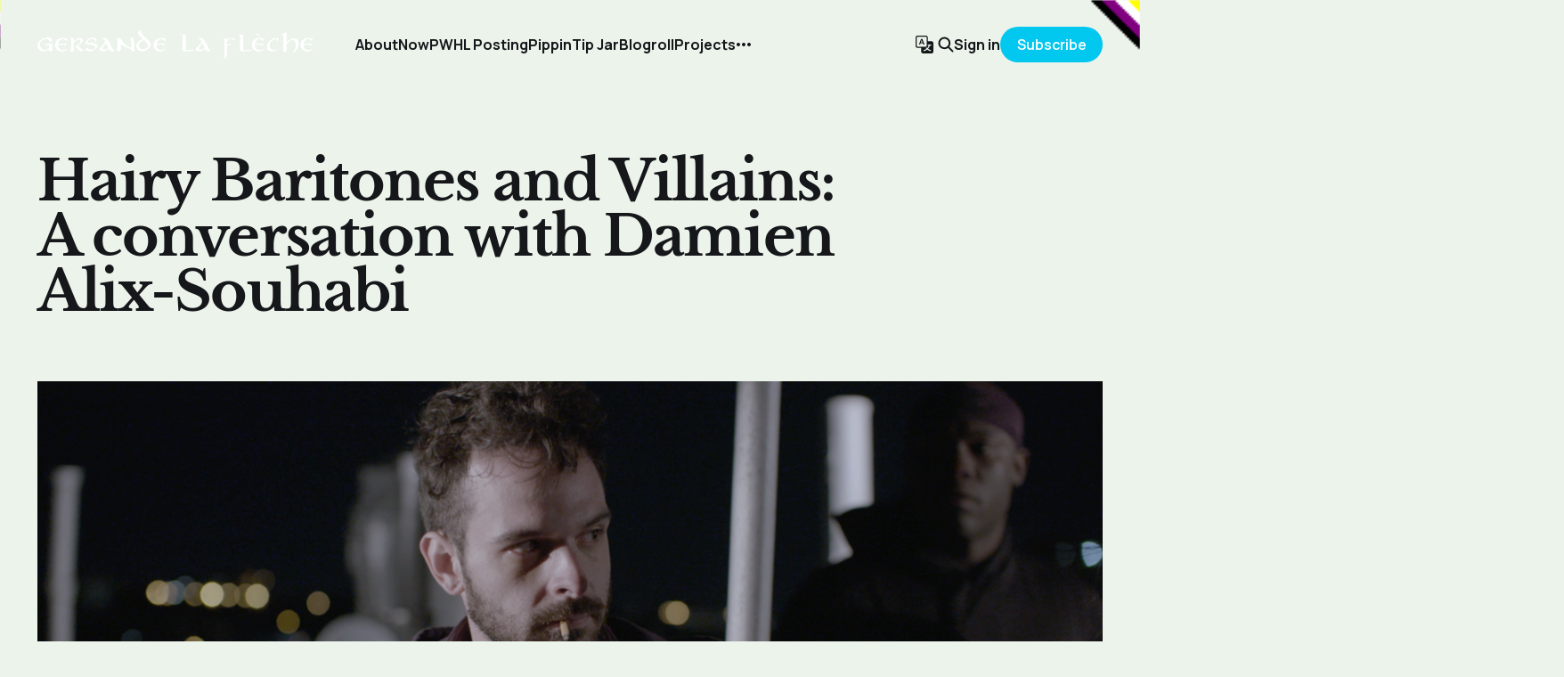

--- FILE ---
content_type: text/html; charset=utf-8
request_url: https://gersande.com/blog/hairy-baritones-and-villains-a-conversation-with-damien-alix-souhabi/
body_size: 18398
content:
<!DOCTYPE html>
<html lang="en">

<head>
    <meta charset="utf-8">
    <meta name="viewport" content="width=device-width, initial-scale=1">
    <title>An interview with Damien Alix Souhabi about music, theatre and travel</title>
    <link rel="stylesheet" href="/blog/assets/built/screen.css?v=de148bea2a">


    <style>
        :root {
            --background-color: #ecf3eb
        }
    </style>

    <script>
        /* The script for calculating the color contrast was taken from
        https://gomakethings.com/dynamically-changing-the-text-color-based-on-background-color-contrast-with-vanilla-js/ */
        var accentColor = getComputedStyle(document.documentElement).getPropertyValue('--background-color');
        accentColor = accentColor.trim().slice(1);
        var r = parseInt(accentColor.substr(0, 2), 16);
        var g = parseInt(accentColor.substr(2, 2), 16);
        var b = parseInt(accentColor.substr(4, 2), 16);
        var yiq = ((r * 299) + (g * 587) + (b * 114)) / 1000;
        var textColor = (yiq >= 128) ? 'dark' : 'light';

        document.documentElement.className = `has-${textColor}-text`;
    </script>

    <meta name="description" content="Damien Alix-Souhabi and I talk about moving from Montréal to New York City, his love for musical theatre and the stage, and his musical future.">
    <link rel="icon" href="https://gersande.com/blog/content/images/size/w256h256/2020/05/favicon.png" type="image/png">
    <link rel="canonical" href="https://gersande.com/blog/hairy-baritones-and-villains-a-conversation-with-damien-alix-souhabi/">
    <meta name="referrer" content="no-referrer-when-downgrade">
    
    <meta property="og:site_name" content="Gersande&#x27;s Blog">
    <meta property="og:type" content="article">
    <meta property="og:title" content="An interview with Damien Alix Souhabi about music, theatre and travel">
    <meta property="og:description" content="Damien Alix-Souhabi and I talk about moving from Montréal to New York City, his love for musical theatre and the stage, and his musical future.">
    <meta property="og:url" content="https://gersande.com/blog/hairy-baritones-and-villains-a-conversation-with-damien-alix-souhabi/">
    <meta property="og:image" content="https://gersande.com/blog/content/images/2017/04/Screen-Shot-2017-04-12-at-3-01-35-PM-1.png">
    <meta property="article:published_time" content="2017-04-23T07:20:13.000Z">
    <meta property="article:modified_time" content="2018-08-22T02:00:42.000Z">
    <meta property="article:tag" content="music">
    <meta property="article:tag" content="interviews">
    <meta property="article:tag" content="musical theatre">
    <meta property="article:tag" content="villains">
    
    <meta name="twitter:card" content="summary_large_image">
    <meta name="twitter:title" content="An interview with Damien Alix Souhabi about music, theatre and travel">
    <meta name="twitter:description" content="Damien Alix-Souhabi and I talk about moving from Montréal to New York City, his love for musical theatre and the stage, and his musical future.">
    <meta name="twitter:url" content="https://gersande.com/blog/hairy-baritones-and-villains-a-conversation-with-damien-alix-souhabi/">
    <meta name="twitter:image" content="https://gersande.com/blog/content/images/2017/04/Screen-Shot-2017-04-12-at-3-01-35-PM-1.png">
    <meta name="twitter:label1" content="Written by">
    <meta name="twitter:data1" content="Gersande La Flèche">
    <meta name="twitter:label2" content="Filed under">
    <meta name="twitter:data2" content="music, interviews, musical theatre, villains">
    <meta name="twitter:site" content="@gersandelf">
    <meta name="twitter:creator" content="@gersandelf">
    <meta property="og:image:width" content="1200">
    <meta property="og:image:height" content="629">
    
    <script type="application/ld+json">
{
    "@context": "https://schema.org",
    "@type": "Article",
    "publisher": {
        "@type": "Organization",
        "name": "Gersande&#x27;s Blog",
        "url": "https://gersande.com/blog/",
        "logo": {
            "@type": "ImageObject",
            "url": "https://gersande.com/blog/content/images/2026/01/lotrgersandew.png"
        }
    },
    "author": {
        "@type": "Person",
        "name": "Gersande La Flèche",
        "image": {
            "@type": "ImageObject",
            "url": "https://gersande.com/blog/content/images/2026/01/IMG_4512.png",
            "width": 1200,
            "height": 1600
        },
        "url": "https://gersande.com/blog/author/gersande/",
        "sameAs": [
            "https://gersande.com/work",
            "https://twitter.com/gersandelf"
        ]
    },
    "headline": "An interview with Damien Alix Souhabi about music, theatre and travel",
    "url": "https://gersande.com/blog/hairy-baritones-and-villains-a-conversation-with-damien-alix-souhabi/",
    "datePublished": "2017-04-23T07:20:13.000Z",
    "dateModified": "2018-08-22T02:00:42.000Z",
    "image": {
        "@type": "ImageObject",
        "url": "https://gersande.com/blog/content/images/2017/04/Screen-Shot-2017-04-12-at-3-01-35-PM-1.png",
        "width": 1200,
        "height": 629
    },
    "keywords": "music, interviews, musical theatre, villains",
    "description": "&gt; She had always found villains more exciting than heroes. They had ambition,\npassion. They made the stories happen. —Soman Chainani\nI don’t really get musical theatre. Correction—that’s not quite right. I sort of\ndo get musical theatre, it just was never a major part of my childhood or teen\nyears except for a few surprising exceptions. Most notably, I saw a production\nof RENT when I was around 14, and for a very young gay kid, that show was\nactually the first decidedly openly queer art I’d ever",
    "mainEntityOfPage": "https://gersande.com/blog/hairy-baritones-and-villains-a-conversation-with-damien-alix-souhabi/"
}
    </script>

    <meta name="generator" content="Ghost 5.116">
    <link rel="alternate" type="application/rss+xml" title="Gersande&#x27;s Blog" href="https://gersande.com/blog/rss/">
    <script defer src="https://cdn.jsdelivr.net/ghost/portal@~2.50/umd/portal.min.js" data-i18n="true" data-ghost="https://gersande.com/blog/" data-key="839bcf9c9ad4bb9e5b265f817d" data-api="https://gersande.com/blog/ghost/api/content/" data-locale="en" crossorigin="anonymous"></script><style id="gh-members-styles">.gh-post-upgrade-cta-content,
.gh-post-upgrade-cta {
    display: flex;
    flex-direction: column;
    align-items: center;
    font-family: -apple-system, BlinkMacSystemFont, 'Segoe UI', Roboto, Oxygen, Ubuntu, Cantarell, 'Open Sans', 'Helvetica Neue', sans-serif;
    text-align: center;
    width: 100%;
    color: #ffffff;
    font-size: 16px;
}

.gh-post-upgrade-cta-content {
    border-radius: 8px;
    padding: 40px 4vw;
}

.gh-post-upgrade-cta h2 {
    color: #ffffff;
    font-size: 28px;
    letter-spacing: -0.2px;
    margin: 0;
    padding: 0;
}

.gh-post-upgrade-cta p {
    margin: 20px 0 0;
    padding: 0;
}

.gh-post-upgrade-cta small {
    font-size: 16px;
    letter-spacing: -0.2px;
}

.gh-post-upgrade-cta a {
    color: #ffffff;
    cursor: pointer;
    font-weight: 500;
    box-shadow: none;
    text-decoration: underline;
}

.gh-post-upgrade-cta a:hover {
    color: #ffffff;
    opacity: 0.8;
    box-shadow: none;
    text-decoration: underline;
}

.gh-post-upgrade-cta a.gh-btn {
    display: block;
    background: #ffffff;
    text-decoration: none;
    margin: 28px 0 0;
    padding: 8px 18px;
    border-radius: 4px;
    font-size: 16px;
    font-weight: 600;
}

.gh-post-upgrade-cta a.gh-btn:hover {
    opacity: 0.92;
}</style><script async src="https://js.stripe.com/v3/"></script>
    <script defer src="https://cdn.jsdelivr.net/ghost/sodo-search@~1.5/umd/sodo-search.min.js" data-key="839bcf9c9ad4bb9e5b265f817d" data-styles="https://cdn.jsdelivr.net/ghost/sodo-search@~1.5/umd/main.css" data-sodo-search="https://gersande.com/blog/" data-locale="en" crossorigin="anonymous"></script>
    
    <link href="https://gersande.com/blog/webmentions/receive/" rel="webmention">
    <script defer src="/blog/public/cards.min.js?v=de148bea2a"></script>
    <link rel="stylesheet" type="text/css" href="/blog/public/cards.min.css?v=de148bea2a">
    <script defer src="/blog/public/member-attribution.min.js?v=de148bea2a"></script><style>:root {--ghost-accent-color: #00C6F1;}</style>
    <script data-isso="//gersande.com/comments"
        src="//gersande.com/comments/js/embed.min.js"
        data-isso-reply-notifications="true"
        data-isso-require-author="true"
        data-isso-vote="false"
        data-isso-max-comments-top="5">
</script>
<style>
    body {
    --nonbinary:
      yellow 1em,
      white 1em 2em,
      purple 2em 3em,
      black 3em 4em,
      transparent 4em;
      background-image: linear-gradient(-0.375turn, var(--nonbinary));
    }
  
    #isso-thread > div.isso-postbox > div > section.notification-section > label > input[type="checkbox"] {
    	margin-right: 10px;
    }
    
    #isso-thread > h4 {
    	/* color: #02C7EF !important; */
        padding-top: 20px;
        padding-bottom: 20px !important;
    }

    /* Slightly smaller logo in Soloist */
    .gh-head-logo img {
        max-height: 32px !important;
    }
    
    /* To have more readable captions in Soloist */
    figcaption > span, figcaption > p > span,
    figcaption > i > em,
    figcaption {
      font-weight: 800;
      color: gray;
      font-size: 1.5rem;
      text-align: center;
    }

    /* Remove border around Tags in Soloist */
    .gh-article-tag {
      border: none !important;
    }
  
    /* To have more readable grouped lists */
    dl > dt {
        font-weight: 800 !important;
    }
    
    /* To have a backup of my own colour: */
    .gh-primary-btn, .kg-button-card a.kg-btn-accent {
        background-color: #02C7EF !important;  
    }
    
    /* Make sure links are really visible */
    
    .gh-content a {
        font-weight: 800 !important;
    }
    
    .gh-burger {
        background-color: #02C7EF !important;
    }
    
    /* To hide post tags when on mobile*/
    @media screen and (max-width: 998px){
        .gh-article-tag  {
            display: none !important;
        }
        .gh-article-tag:nth-child(1) {
            display: block !important;
        }
    }

    /* To hide post tags when on mobile*/
    @media screen and (max-width: 998px){
        .gh-article-tag  {
            border: none !important;
            padding: 0px;
        }
    }

  /* Slightly smaller tagline on homepage */
  .has-serif-font .gh-about-primary {
    font-size: 4.5rem !important;
  }
  
  /* Slightly smaller text between post and comments section */
  .gh-comments .gh-comments-title {
      font-size: larger !important;
  }
    
</style>
</head>

<body class="post-template tag-music tag-interview tag-musical-theatre tag-villains is-head-left-logo has-serif-font has-classic-feed">
<div class="gh-site">

    <header id="gh-head" class="gh-head gh-outer">
        <div class="gh-head-inner gh-inner">
            <div class="gh-head-brand">
                <div class="gh-head-brand-wrapper">
                    <a class="gh-head-logo" href="https://gersande.com/blog">
                            <img src="https://gersande.com/blog/content/images/2026/01/lotrgersandew.png" alt="Gersande&#x27;s Blog">
                    </a>
                </div>
                <button class="gh-search gh-icon-btn" aria-label="Search this site" data-ghost-search><svg width="20" height="20" viewBox="0 0 20 20" fill="none" xmlns="http://www.w3.org/2000/svg">
<path d="M17.5 17.5L12.5 12.5L17.5 17.5ZM14.1667 8.33333C14.1667 9.09938 14.0158 9.85792 13.7226 10.5657C13.4295 11.2734 12.9998 11.9164 12.4581 12.4581C11.9164 12.9998 11.2734 13.4295 10.5657 13.7226C9.85792 14.0158 9.09938 14.1667 8.33333 14.1667C7.56729 14.1667 6.80875 14.0158 6.10101 13.7226C5.39328 13.4295 4.75022 12.9998 4.20854 12.4581C3.66687 11.9164 3.23719 11.2734 2.94404 10.5657C2.65088 9.85792 2.5 9.09938 2.5 8.33333C2.5 6.78624 3.11458 5.30251 4.20854 4.20854C5.30251 3.11458 6.78624 2.5 8.33333 2.5C9.88043 2.5 11.3642 3.11458 12.4581 4.20854C13.5521 5.30251 14.1667 6.78624 14.1667 8.33333Z" stroke="currentColor" stroke-width="2" stroke-linecap="round" stroke-linejoin="round"/>
</svg>
</button>
                <button class="gh-burger"></button>
            </div>

            <nav class="gh-head-menu">
                <ul class="nav">
    <li class="nav-about"><a href="https://gersande.com/blog/about/">About</a></li>
    <li class="nav-now"><a href="https://gersande.com/blog/now/">Now</a></li>
    <li class="nav-pwhl-posting"><a href="https://gersande.com/blog/pwhl-posting/">PWHL Posting</a></li>
    <li class="nav-pippin"><a href="https://gersande.com/blog/pippin/">Pippin</a></li>
    <li class="nav-tip-jar"><a href="https://gersande.com/blog/support/">Tip Jar</a></li>
    <li class="nav-blogroll"><a href="https://gersande.com/blog/blogroll/">Blogroll</a></li>
    <li class="nav-projects"><a href="https://gersande.com/blog/projects/">Projects</a></li>
    <li class="nav-guestbook"><a href="https://gersande.com/blog/guestbook/">Guestbook</a></li>
</ul>

            </nav>

            <div class="gh-head-actions">
                    <a href="https://gersande.com/blogue/" class="gh-translate gh-icon-btn">
                       <svg xmlns="http://www.w3.org/2000/svg" width="22" height="22" fill="currentColor" class="bi bi-translate" viewBox="0 0 16 16">
<path d="M4.545 6.714 4.11 8H3l1.862-5h1.284L8 8H6.833l-.435-1.286H4.545zm1.634-.736L5.5 3.956h-.049l-.679 2.022H6.18z"/>
<path d="M0 2a2 2 0 0 1 2-2h7a2 2 0 0 1 2 2v3h3a2 2 0 0 1 2 2v7a2 2 0 0 1-2 2H7a2 2 0 0 1-2-2v-3H2a2 2 0 0 1-2-2V2zm2-1a1 1 0 0 0-1 1v7a1 1 0 0 0 1 1h7a1 1 0 0 0 1-1V2a1 1 0 0 0-1-1H2zm7.138 9.995c.193.301.402.583.63.846-.748.575-1.673 1.001-2.768 1.292.178.217.451.635.555.867 1.125-.359 2.08-.844 2.886-1.494.777.665 1.739 1.165 2.93 1.472.133-.254.414-.673.629-.89-1.125-.253-2.057-.694-2.82-1.284.681-.747 1.222-1.651 1.621-2.757H14V8h-3v1.047h.765c-.318.844-.74 1.546-1.272 2.13a6.066 6.066 0 0 1-.415-.492 1.988 1.988 0 0 1-.94.31z"/>
</svg>                    </a>
                    <button class="gh-search gh-icon-btn" aria-label="Search this site" data-ghost-search><svg width="20" height="20" viewBox="0 0 20 20" fill="none" xmlns="http://www.w3.org/2000/svg">
<path d="M17.5 17.5L12.5 12.5L17.5 17.5ZM14.1667 8.33333C14.1667 9.09938 14.0158 9.85792 13.7226 10.5657C13.4295 11.2734 12.9998 11.9164 12.4581 12.4581C11.9164 12.9998 11.2734 13.4295 10.5657 13.7226C9.85792 14.0158 9.09938 14.1667 8.33333 14.1667C7.56729 14.1667 6.80875 14.0158 6.10101 13.7226C5.39328 13.4295 4.75022 12.9998 4.20854 12.4581C3.66687 11.9164 3.23719 11.2734 2.94404 10.5657C2.65088 9.85792 2.5 9.09938 2.5 8.33333C2.5 6.78624 3.11458 5.30251 4.20854 4.20854C5.30251 3.11458 6.78624 2.5 8.33333 2.5C9.88043 2.5 11.3642 3.11458 12.4581 4.20854C13.5521 5.30251 14.1667 6.78624 14.1667 8.33333Z" stroke="currentColor" stroke-width="2" stroke-linecap="round" stroke-linejoin="round"/>
</svg>
</button>
                    <div class="gh-head-members">
                                <a class="gh-head-link" href="#/portal/signin" data-portal="signin">Sign in</a>
                                <a class="gh-head-btn gh-btn gh-primary-btn" href="#/portal/signup" data-portal="signup">Subscribe</a>
                    </div>
            </div>
        </div>
    </header>

    
<main class="gh-main gh-outer">
    <div class="gh-inner">
            <article class="gh-article post tag-music tag-interview tag-musical-theatre tag-villains">
                    <header class="gh-article-header gh-canvas">
                        <h1 class="gh-article-title">Hairy Baritones and Villains: A conversation with Damien Alix-Souhabi</h1>
                            <figure class="gh-article-image">
        <img
            srcset="/blog/content/images/size/w300/2017/04/Screen-Shot-2017-04-12-at-3-01-35-PM-1.png 300w,
                    /blog/content/images/size/w720/2017/04/Screen-Shot-2017-04-12-at-3-01-35-PM-1.png 720w,
                    /blog/content/images/size/w960/2017/04/Screen-Shot-2017-04-12-at-3-01-35-PM-1.png 960w,
                    /blog/content/images/size/w1200/2017/04/Screen-Shot-2017-04-12-at-3-01-35-PM-1.png 1200w,
                    /blog/content/images/size/w2000/2017/04/Screen-Shot-2017-04-12-at-3-01-35-PM-1.png 2000w,
                    /blog/content/images/2017/04/Screen-Shot-2017-04-12-at-3-01-35-PM-1.png"
            sizes="(max-width: 1200px) 100vw, 1200px"
            src="/blog/content/images/size/w1200/2017/04/Screen-Shot-2017-04-12-at-3-01-35-PM-1.png"
            alt="Hairy Baritones and Villains: A conversation with Damien Alix-Souhabi"
        >
    </figure>
                    </header>

                <section class="gh-content gh-canvas">
                    <!--kg-card-begin: markdown--><blockquote>She had always found villains more exciting than heroes. They had ambition, passion. They made the stories happen. <small>—Soman Chainani</small></blockquote>
<p>I don’t really get musical theatre. Correction—that’s not quite right. I sort of do get musical theatre, it just was never a major part of my childhood or teen years except for a few surprising exceptions. Most notably, I saw a production of RENT when I was around 14, and for a very young gay kid, that show was actually the first decidedly openly queer art I’d ever seen, though I only truly understood half of what was happening on stage. Years later, my university romantic interest was a violinist in the orchestra for a local <a href="https://en.wikipedia.org/wiki/Gilbert_and_Sullivan?ref=gersande.com">Gilbert and Sullivan</a> production company, and over the years we were together I attended more than a few productions. But musical theatre, and many of its related art forms, never quite sparked my imagination.</p>
<p>So it’s always a refreshing pleasure to discover something or someone in the musical theatre world who both inspires and compells. I met Damien Alix-Souhabi through a friend, and I not only got to hear him sing, but I asked him to sit down with me for a brief interview where we talked about travelling and doing art, what it was like to go from Montréal to New York City, and his love for musical theatre and the stage.</p>
<iframe width="560" height="315" src="https://www.youtube.com/embed/8yqbTHGxMm4" frameborder="0" allowfullscreen></iframe>
<p>As a writer (or, aspiring writer) my ability to criticize and rhapsodize over music may come across as suspect or frankly amateurish. While that might be a correct assertion of my abilities as a music critic, as a writer who loves music I also love examining authorial and character voices. I was thus in a good place to examine Damien’s character work. While watching Damien I witnessed a heartening, self-possesed confidence expressed in his acting and I found in him the compelling quality of a singer that attracts and holds the attention of his audience. And as I discovered going through the youtube videos that feature him at the centre of an ensemble (as in the video embedded above) or <a href="https://www.youtube.com/watch?v=qxNwZYL0wzM&ref=gersande.com">in duets</a>, he is a truly versatile singer with a talent for not only portraying protagonists, but also for playing villains or scoundrels. There’s something about villains and the mischievous twinkles in their eyes—they’re not just good for grandstanding and sweeping solos, they are often the forces against which protagonists and heroes react. As Damien himself remarks in the interview, villains are often the fulcrum or pivot upon which an entire tale and its protagonists depend. There’s a lot of energy that goes into moving the plot forward. In Damien, through his singing and during our interview, I sometimes glimpsed that unstoppable force.</p>
<p>During our interview this past week, we connected thanks to the magic of the internet while I was in Montréal and Damien was in New York City, sitting next to some of the practice rooms of the <a href="https://www.amda.edu/campuses/new-york?ref=gersande.com">AMDA</a>. An opera singer was practicing somewhere in the background, setting the stage. Twenty-six year old Damien Alix-Souhabi grew up in Montréal, has a Québécois mother and a father from Tunisia, and is currently creating a life in New York City, via a brief Alaskan detour. The following is a transcript of our conversation, lightly edited for clarity’s sake, in which Damien describes his path so far, and elaborates on his future aspirations.</p>
<p><img src="https://gersande.com/blog/content/images/2017/04/Screen-Shot-2017-04-12-at-3-01-35-PM-2.png" alt="A picture of Damien looking soulful." loading="lazy"></p>
<p><strong>Gersande</strong>: So tell me about the Conservatory where you are.</p>
<p><strong>Damien</strong>: So this is AMDA, the American Musical and Dramatic Academy. It’s on 61st and Amsterdam on the Upper West Side. It’s right behind the Lincoln Centre.</p>
<p><strong>G</strong>: So how did you get in there?</p>
<p><strong>Damien</strong>: It’s a strange path, man.</p>
<p><strong>G</strong>: Those make the best stories, right?</p>
<p><strong>Damien</strong>: Yeah! Everything happened by accident. I’ve always sung my whole life, always loved to imitate classical singers, and especially Freddie Mercury. Then when I started drinking with my friends and gathering the courage to actually sing out, my friends would say: “Man, you’re really fucking good.” But I never did anything with it. I was just the guy who sings when he’s drunk. When I was in secondary 5, one of my very good friends told me that he had a band and that their singer sucked. And he knew that I was a shower singer. So, I said: “Heck yeah! I’ll give that a try, no problem.” And it was an astounding success. The crowd went crazy and we started jamming and booking small shows—though, given that we were sixteen so it was hard to book bars and stuff like that. Then I started CEGEP and there was this Beauty and the Beast show that they were doing with this company that was attached to the school and naturally, being a rock star, a seventeen year old rock star, I wanted nothing to do with musical theatre. But I had a girlfriend back then, and her best friend was in the production and she begged me to try because they had no guy who could sing.</p>
<p><strong>G</strong>: I’ve heard that before, yep.</p>
<p><strong>Damien</strong>: Right. So I went, auditioned right then on a Saturday morning. They had their first intensive weekend for casting and I sang, and they said: “You’re the Beast.” So I went in with the lead role, and I absolutely loved it. It was my first experience, I had no fucking clue what I was doing. I was doing a double major in theatre and classical singing, so my voice was completely (geared) towards classical with this background of rock, so it was kind of strange for musical theatre. I had never even really watched any musical theatre before and I really had no clue what I was doing, really. But I had a blast and that was all that mattered. So I stayed with that company for three years. I did Hair the year after, I directed Moulin Rouge the following year. After that I stopped going to school. I was a lost soul for a little while. I got married, and was very unhappy in my marriage. I went back to university for psychology and then, once again, started doing musical theatre again! I did The Lion King. Actually, beforehand I had even gotten into a musical theatre school in Québec but, knowing the musical theatre scene, it had to happen that that year, the year when I enrolled, the school went bankrupt. So that path was suddenly brought to a halt, so in 2012 I got into university and kinda hated it. I got into musical theatre again, though, with The Lion King, and I got to do Scar! I mean, how awesome is that? And right then, the love story just started, again, I completely fell in love with the work, again. And the musical director became my voice teacher. She had a professional company outside of the university, and she took me on. We did a very cool tour in France where we did a show with another university, and we fused with a play that they had written (featuring) a medley of musical theatre.</p>
<p><img src="https://gersande.com/blog/content/images/2017/04/AMDANYSHOWCASE.jpeg" alt="An image supplied by Damien of him performing on stage, surrounding by a cast of women reaching out to him." loading="lazy"></p>
<p>I did Jekyll, Sweeney Todd, Demain matin Montréal m’attend… and The Lion King. I went to France and then they came to Montréal, and it was my first touring experience and even though it was short it was completely awesome! And afterwards, my voice teacher said: “Listen. You need to go audition for a professional school, or I won’t let you audition for our next production.” I just thought: <em>Man, you’re a jerk!</em> But I went to Toronto, and when I came back I got accepted, and she said: “No, fuck Toronto. You need to go to New York, Damien.” And, well, in my mind, New York was just…crazy. I’ll do it, I thought, I’ll waste the money to do that, but I’ll <em>never</em> get accepted. Guess what? I got accepted! I got a scholarship. So, that was fun! I still did that last show, we did the full production of Demain matin Montréal m’attend. Ever since I’ve been doing really well: I’ve been working constantly. I work catering which is perfect because it lets me pick all my shifts. I’m constantly working. I did one play and cabarets, <em>a lot of</em> cabarets, as well as some film stuff… And now I’m leaving for Alaska!</p>
<p><strong>G</strong>: What’s in Alaska?</p>
<p><strong>Damien</strong>: So, it’s a tiny city called Skagway. It was a crucial place for the gold rush at the end of the 19th century.</p>
<p><strong>G</strong>: I know Skagway. Yeah! I had “Lucky Luke au Klondike” as a kid and I went through a gold rush thing when I was eleven. One of my dreams is to go to the Yukon, actually.</p>
<p><img src="https://gersande.com/blog/content/images/2017/04/15165096717_7e43046c43_o.jpg" alt="A photo by Ted McGrath of Skagway, Alaska. " loading="lazy"></p>
<p><strong>Damien</strong>: Well actually, Skagway is right there, nestled in the mountains. It’s gorgeous. It’s not the Yukon, but during that period, the period of the gold rush, the way the maps were built, it was the Yukon. Yeah, it’s very special. That city has 400 people living there. And then during the summer it’s such an important stop for cruise ships, they have up to five boats at the same time, and this tiny city will have 15000 people swarming the streets. And of course aboard the ships you get to buy various packages of entertainment and excursions. And one of them is a historical retelling of the gold rush through the eyes of two characters, and drink-making. So my character, Biggin’ Burns, gets to explain everything that happens and mixes drinks that were drunk during the gold rush and I’ll get to sing a few songs. That’s basically what it is.</p>
<p><strong>G</strong>: That sounds really cool.</p>
<p><strong>Damien</strong>: It is very cool, I’m really excited! I mean, it’s sad that I have to leave. But as an artist, it’s so rare to get a “yes” when it comes to doing your art, I just can’t say no. I’ve gotten some small gigs with small pay checks and this one is a small gig with a big pay check.</p>
<p><strong>G</strong>: That’s the dream, right?</p>
<p><strong>Damien</strong>: Yes it is. And I’ve always wanted to travel and work… so I would be crazy to say no!</p>
<p><strong>G</strong>: Cool. So, do you play a lot of villains? You mentioned Scar, and then Jekyll and Hyde and Sweeney Todd.</p>
<p><strong>Damien</strong>: Yeah, as a hairy baritone. People really do cast you the way you present yourself. So, I’m a confident guy, I walk in the room, standing super upright, and I have a commanding presence.</p>
<p><strong>G</strong>: So you’re the villain!</p>
<p><strong>Damien</strong>: I am the villain. <em>(laughs)</em> I will be cast as lead, but I cast myself, too, and I go to auditions looking for villains. I do need to expand my range, because I’m in my comfort zone. My character that I’m going to play in Skagway is a bandit, part of a group of misfits following the gold rush, following opportunity… So it’s still within my range, but I guess I have to diversify a little. When I come back, during the audition season, I’m going to go for more stuff.</p>
<p><strong>G</strong>: I do think villains are more fun. So are anti-heroes. So are people who are like: <em>Fuck it. I’m going to do what I want</em>. That’s just way more fun.</p>
<p><strong>Damien</strong>: Oh yeah, oh my god. And it’s pretty far from myself, because I consider myself to be a person aligned with light and goodness <em>(laughs)</em> so the creative work required to find that place of hate or anger. It’s very indulgent. And the songs! I think “<a href="https://www.youtube.com/watch?v=8yqbTHGxMm4&ref=gersande.com">Be Prepared</a>” is a masterpiece! The original Broadway production has a song that starts with the beginning of Act II called “The King’s Madness” which was taken out of the movie, and later, the Broadway production. It’s kind of a number that explains the state of the realm now that Scar is king. And it goes through the hyenas, Zazu, and then Nala, but the leading thread is Scar throughout the five-minute piece. But it’s such a good number, so we brought it back for that production and it was delightful. When you play Scar you realise that he is the lead character of that play, because when the production is done correctly, the lions are kids in the beginning and you switch the actors, you get adults in the second half. So in terms of lines and stage presence Scar has the most. And I mean, Jekyll and Hyde, you get to play two characters, which is always a blast. When you do ensemble work and you do many little characters, it’s really great. But when you’re actually a lead and you get to do two characters again, it’s much better! For my type, right now, and for my age, I’m good for a lot of… not sidekicks, but not leads. I will be able to audition for leads in a couple of years. I can do leads now, but in lesser productions, which is still great…I still go for those roles and I book them because I work hard.</p>
<p><strong>G</strong>: I actually have a bit of a technical question for you as I am someone who knows admittedly little about musical theatre: what is the difference between cabaret and musical theatre?</p>
<p><strong>Damien</strong>: So a cabaret is generally the location—at first it was just the name of the location. But the experience is also completely different. It happens that they cross, and it becomes dinner theatre, which is something I’m going to be doing in Alaska, where we have a one hour piece where we act a lot and talk a lot. But a cabaret is usually a succession of songs that are generally under one theme, but sometimes there will be a storyline linking each song together. But most of the time it’s a night of fun, it’s wild, people drink, and you just get to sing whatever’s in the theme.</p>
<p><img src="https://gersande.com/blog/content/images/2017/04/Screen-Shot-2017-04-11-at-2-13-58-PM.png" alt="A photograph of Damien having fun during a production" loading="lazy"></p>
<p>In some productions they put a restriction on what you can perform, or sometimes you just produce the songs from a show without all the scenes in between each number. But you still have to act. You’re not just presenting music. You’re presenting a character. So it’s still in the realm of musical theatre, but when you say a musical theatre production, that means you’re going to be sitting down for two hours watching a whole show.</p>
<p><strong>G</strong>: That makes sense. I’ve been to some cabaret in Montréal and I think your definition makes sense, though now that I think of it most of the cabaret I’ve been to were burlesque shows.</p>
<p><strong>Damien</strong>: Right, it all stems from vaudeville. Vaudeville, actually, really got started in Canada, a lot. Then it was adopted in the United States and it was the birth of early Broadway stars. They had tap numbers and everything, and afterwards musical theatre stars came from the vaudeville world but the burlesque cabaret and the musical theatre cabaret just kept going their own way, still existing hand-in-hand with musical theatre, and still to this day. For instance there is here in New York <a href="https://en.wikipedia.org/wiki/Feinstein%27s/54_Below?ref=gersande.com">54 Below</a> which is a beautiful restaurant underneath a great Broadway theatre, and actual Broadway stars will go sing for a night while people are having dinner.</p>
<p><strong>G</strong>: That sounds like fun.</p>
<p><strong>Damien</strong>: It is a lot of fun, and it all stems from musical theatre. I work at this place called The Diamond Horseshow, which used to be this humongous vaudeville theatre until the late 60s, I believe. And then it closed, for about 45-50 years until recently a real estate group brought it back, invested a ton of money into it to make it look amazing, and they had a dinner theatre experience called “Queen of the Night” which was absolutely gorgeous. Now it’s mostly private events, but they hire entertainers all the time.</p>
<p><strong>G</strong>: The US is good for that kind of stuff.</p>
<p><strong>Damien</strong>: New York is the best!!!</p>
<p><strong>G</strong>: Every now and then they’ll get an idea down there and they’ll pour lots of money into it and it’s great.</p>
<p><strong>Damien</strong>: And you know, if you know how to represent yourself, you’ll always be working. If you’re willing to make sacrifices like going to Alaska for five months, if you’re willing to take some gigs for almost no money at times, the opportunities are everywhere. That’s the thing. You just have to not stay home.</p>
<p><strong>G</strong>: Since we’re on this topic of the United States, in your emails you mentioned your “exile” from Montréal. What do you mean?</p>
<p><strong>Damien</strong>: I auditioned in New York because my director had faith in me. And I had no plan to go to the United States, but then again, I kept going back to school, and quitting. And I was very unhappy, except when I was working on a show. So, she knew, way better than I did. But I have friends from elementary school back home, when I left I had a girlfriend, but obviously, when you don’t have a single clue when you’re coming back it’s a little difficult, and the distance got the best of us. But, I packed most of what I could, payed a hell of a lot extra for luggage, and just left without looking back. And now I’m here, and I don’t ever want to go back. I want to visit my friends, and my family, but I want to live here. This is it. This is my life now. I’ve found something that makes me happy. Every day. Something for which I don’t mind, you know, not sleeping. And, you know, I’ve stopped using drugs, which is <em>wonderful</em>. It’s not possible with musical theatre—a lot of artists do all sorts of stuff but musical theatre is just so damned demanding and in New York City being present all the time, I just don’t really have time for any of that. When they say “find your plan A” I got it. I got it, and I don’t want my plan B. That’s it. Yeah!</p>
<p><strong>G</strong>: Are you worried about burning out?</p>
<p><strong>Damien</strong>: No.</p>
<p><strong>G</strong>: No?</p>
<p><strong>Damien</strong>: No. I’m very lucky. I am very resilient. I can take a solid beating and show up the next day. So, no, I’m not worried.</p>
<p><strong>G</strong>: Those are good qualities to have, especially in your field.</p>
<p><strong>Damien</strong>: I can tune out how my body screams at me, how my mind is tired, and just see the end goal. So I’m not worried about burning out at all because the gigs I do get in performing, those moments when I’m in a voice room rehearsing, those moments are worth all of it. When you’ve found what you really want to do, then you have to be willing to suffer for it. That’s what I think…my personal opinion!</p>
<p><strong>G</strong>: Understood, well that’s why this interview is happening! You know, I like your use of the words “hairy baritone” earlier, I find that really funny.</p>
<p><strong>Damien</strong>: <em>(laughs)</em> Thank you!</p>
<p><strong>G</strong>: So, this is a bit of a tangent, but are you thinking of building more of an online presence?</p>
<p><strong>Damien</strong>: Absolutely, I actually have written most of the contents for a website and even have someone interested in making it. But when I graduated in May 2016 I was in dire financial need, and I was in panic mode instead of “career advancing” mode. I’ve started settling down and finally getting comfortable just this past December. I didn’t want to go home, I was dealing with a shitty living situation and struggling, and then my first audition season was really just right now, and I booked a great gig in Alaska… Which is just super encouraging! I was planning on finishing all of this while I was gone and have a couple of professional videos and recordings when I come back to New York. I actually booked and did three films in the past two months so I’m building up my film reel. I’m also working on a Youtube channel, so…</p>
<p><strong>G</strong>: What’s the Youtube channel going to be about?</p>
<p><strong>Damien</strong>: I have this idea to combine cooking and singing but trying not to make it cheesy. I want to make very short, a minute to a minute and a half recipes where you don’t see me, it’s all in first person, so you’ll see my hands…</p>
<p><strong>G</strong>: Like all those cooking videos… or GIFs… on Facebook and stuff? Yeah!</p>
<p><strong>Damien</strong>: Yeah, but those are mostly shitty recipes. I mean, not all of them, of course.</p>
<p><strong>G</strong>: <em>(laughs)</em> Oh I’ve seen some amazing ones!</p>
<p><strong>Damien</strong>: There are some good ones, of course. But my idea doesn’t exist yet, and I’ve spoken about it with a lot of music writers, and directors, and pianists at my school. So many people are into it that I’ve started writing material for it, and I just want to do it. I think it’s something that could reach a lot of people. I’m targeting a poor college audience with easy delicious and nutritious recipes and it will have kind of a musical theatre sound to it? But have it range within the realm of musical theatre through all the genres of music… So most genres of music, because musical theatre has a little bit of everything.</p>
<p><strong>G</strong>: Do you ever see yourself going back and singing in a rock band?</p>
<p><strong>Damien</strong>: I would love to! Yeah, there are a few Broadway people who still do that, and I really admire that. I would love it. Once you’re established and people know your name, all you have to do is say: “I want to sing in a rock band” and you’ll have rock bands sending you tapes and you can pick the one you want. I don’t have a rock band here, but it’s not like that would be hard to find in New York City. I just haven’t been in that frame of mind… Musical theatre is very rigorous; you have to follow a certain path unless you’re working on an original piece or role, and then you have freedom, but even then, not so much. But your rock band doesn’t have a script. Your rock band doesn’t have a director.</p>
<p><strong>G</strong>: That sounds pretty nice!</p>
<p><strong>Damien</strong>: It is pretty nice! <em>(laughs)</em> I miss it and I would love to go back to it. But if I could choose where my success could come from, I would definitely pick acting. On stage or on film or on tv, hopefully in musical theatre. It’s like Jared Leto, he did his schtick, then he did 30 Seconds to Mars, then he went back to acting and got an Oscar because he’s wonderful… Something like that…</p>
<p><strong>G</strong>: Right!</p>
<p><strong>Damien</strong>: Very modest.</p>
<p><strong>G</strong>: Very!</p>
<p><strong>Damien</strong>: <em>(laughs)</em></p>
<p><strong>G</strong>: You mentioned earlier that you directed Moulin Rouge. Do you like directing?</p>
<p><strong>Damien</strong>: If I like directing? Yeah. I love it. I really do.</p>
<p><strong>G</strong>: I work as an editor and as a writer but I often feel I would really like to direct things!</p>
<p><strong>Damien</strong>: I feel like if you’re outspoken, and that you have a solid critical mind and can judge yourself, and have a good eye… I think when you direct a play, you have to put yourself in the audience, in the public, but as a very demanding old lady who has seen <em>so</em> much theatre over the years—that kind of public. I loved directing, and I would do it again, but it’s a whole other path. Some people take that path from the get-go. But some actors also sometimes direct, and I would prefer to do the latter, which is to act as much as I can and then if I have opportunities to direct I will always take them. They also teach us to never direct your cast mates as an actor—it’s a big no-no. And I’ve experienced it while shooting, from another actor, and it doesn’t feel good. At all, especially when that actor is  terrible. Oh oops! I’m sorry! <em>(laughs)</em> No shame. But directing is a lot of fun, using talented people to create what is in your mind. It’s like playing with LEGOs but they’re alive and they sing and dance and there is beautiful lighting and the jokes come together. I love that creative process, from day one until the end, seeing everything come together in front of an audience… I love the process from both sides, both as an actor and as a director.</p>
<p><img src="https://gersande.com/blog/content/images/2017/04/1531658-506223117.jpg" alt="A picture by Gersande La Flèche of a lamp post in Central Park, NYC." loading="lazy"></p>
<p><strong>G</strong>: So where do you see yourself, after Alaska and over the next five years?</p>
<p><strong>Damien</strong>: New York City. Although I’ve also set my eyes on cruise lines, and on regional theatre, because that’s a good way to get Equity Points. All Broadway houses have this humongous powerful union called Equity, and it’s harder for internationals to get into, because… I actually don’t know why. It’s another thing that I’ll learn about as I deal with it… But you do need your Equity Card to work in a Broadway house, and also in Broadway productions that are regional. But some of them won’t require an Equity Card but will give you Equity Points which in the end help get you your Equity Card. There’s also an equivalence with Canadian Equity, so if you do have your Canadian Equity Card you can work on American Equity shows, so I was actually thinking of also auditioning for some Canadian shows in Vancouver and Toronto. I don’t want to move there, but a lot of productions take video auditions. So in the next five years I still see myself working, still branching out. I do want to get that Youtube channel off the ground, and then when that picks up steam I have a cool idea for a food show. I want to pitch it to famous food people in the food world. So…working in entertainment, is what I want to say. It’s big enough and broad enough to encapsulate what the last five years of my life have been, what the last two years have been really… there is really no way to tell. All I know is that I still want to be doing this, and I will.</p>
<p><strong>G</strong>: We’re the same age, and it’s funny because I had a strange <em>parcours</em> through university as well, so I feel you. I feel you!</p>
<p><strong>Damien</strong>: Yeah! It’s kind of a bummer because now that I know that I’m in the right place, it’s hard to tell yourself that the right place for you is entertainment and that it’s the best you’ll ever feel and that you will love your day job because it allows you to live in this wonderful city where you can actually perform as much as you want and be fulfilled. But there’s nothing like it.</p>
<p><strong>G</strong>: What else about New York do you like? Other than the fact that you get to work all the time?</p>
<p><strong>Damien</strong>: I mean, New York is amazing! No matter which day you have off, you’ll find some amazing things to do. It sounds so basic, really, but all the museums and all the parks are all just gorgeous… It’s true. I do so much touristy stuff because there’s just never enough of New York City. And Manhattan is so diverse and each neighbourhood is its own little universe and you can’t be bored. You just have to get off your ass and you’ll have a wonderful day. I mean, I thought since I was going south that it would be a little less cold… it’s still cold as shit. You can’t escape that, but it’s great for biking. I bike a lot, along the Hudson, and the road goes all along the island so I get to bike without stopping and without having to think about anything. The food—the food! I don’t indulge in eating out because of financial reasons, but on those nights where I make very good tips I can still have  a wonderful, excellent meal for under ten bucks. If you’re willing to travel a little, this city has its best version of every kind of food—I’ve found my best falafel, I’ve found my best dumplings, and I’m still searching for plenty of other things. For groceries, too, for very specific products, I can find anything. And Chinatown here is really cool. Montréal has a pretty decent Chinatown, but if you blow it up ten times, you get what’s here. New York is a lot like Montréal, just stretched out more… and more fun. And I love Montréal. I miss the mountain. That’s the only thing that we don’t have in New York. But here, the art… if it’s not theatre it’s music, the blues and jazz scene here is just absolutely amazing. And going to the beach! I missed out on the beach while I was in school, but one day I just took the B train for about an hour, and then all of a sudden I was on the sea! It’s the beach, on a good summer day, with just sand and waves! I love the beach, I have a very special relationship with the beach. So all these things put together, New York City is awesome.</p>
<p><img src="https://gersande.com/blog/content/images/2017/04/12771736_10154606131852166_8078936880174282226_o.jpg" alt="A photograph of Damien on a bridge with three friends, enjoying the day. Photo by Shirin Tinati." loading="lazy"></p>
<p>That concludes my interview with Damien. I want to extend a special thank you to Damien Alix-Souhabi for giving me some of his precious time this past week to speak with me and for graciously submitting to my erratic yet earnest interview style. I want to wish him especially a most fantastic trip to Alaska, and hope to see great things from him in the coming years.</p>
<!--kg-card-end: markdown-->
                    <aside class="gh-article-meta">
                        <div class="gh-article-meta-inner">
                                    <figure class="gh-author-image">
                                        <img src="https://gersande.com/blog/content/images/2026/01/IMG_4512.png" alt="Gersande La Flèche">
                                    </figure>
                                <div class="gh-article-meta-wrapper">
                                <h4 class="gh-author-name">
                                    <a href="https://gersande.com/blog/about/">Gersande La Flèche</a>
                                </h4>
                            <time class="gh-article-date" datetime="2017-04-23">Apr 23, 2017</time></div>
                                <!--a class="gh-article-tag" href="https://gersande.com/blog/tag/music/" style="--tag-color: ">music</a-->
                                    <a class="gh-article-tag" href="/blog/tag/music/" style="--tag-color: ">&#127991;  music</a>
                                    <a class="gh-article-tag" href="/blog/tag/interview/" style="--tag-color: ">&#127991;  interviews</a>
                                    <a class="gh-article-tag" href="/blog/tag/musical-theatre/" style="--tag-color: ">&#127991;  musical theatre</a>
                                    <a class="gh-article-tag" href="/blog/tag/villains/" style="--tag-color: ">&#127991;  villains</a>
                        </div>
                    </aside>
                </section>

                <br>


                <div class="gh-isso-comments gh-canvas comment-container"> 
                    <div class="comment container medium">
                        <div id="isso-thread" data-title="Hairy Baritones and Villains: A conversation with Damien Alix-Souhabi"></section>
                        <noscript>Your browser does not support JavaScript. That's totally okay, except it means the comments section below this post is not visible.</noscript>
                    </div>
                </div> 

                <footer class="gh-article-footer gh-canvas">
                    <nav class="gh-navigation">
                        <div class="gh-navigation-previous">
                                <a class="gh-navigation-link" href="/blog/the-cyborg-and-colonization-mass-effect-andromeda-play-through-notes/">← Previous</a>
                        </div>

                        <div class="gh-navigation-middle"></div>

                        <div class="gh-navigation-next">
                                <a class="gh-navigation-link" href="/blog/dublin-memories-may-day-may-3rd-2017/">Next →</a>
                        </div>
                    </nav>
                </footer>
            </article>
    </div>
</main>

    <footer class="gh-foot gh-outer">
        <div class="gh-foot-inner gh-inner">
            <nav class="gh-foot-menu">
                <br>
                <ul class="nav">
    <li class="nav-em-dash"><a href="https://gersande.com/blog/em-dash/">Em dash</a></li>
    <li class="nav-tools"><a href="https://gersande.com/blog/tools/">Tools</a></li>
    <li class="nav-archives"><a href="https://gersande.com/blog/archives/">Archives</a></li>
    <li class="nav-colophon"><a href="https://gersande.com/blog/colophon/">Colophon</a></li>
    <li class="nav-guestbook"><a href="https://gersande.com/blog/guestbook/">Guestbook</a></li>
    <li class="nav-recommendations"><a href="https://gersande.com/blog/recommendations/">Recommendations</a></li>
    <li class="nav-language-work"><a href="https://gersande.com/blog/language-work/">Language Work</a></li>
    <li class="nav-faq"><a href="https://gersande.com/blog/faq/">FAQ</a></li>
    <li class="nav-blog-vf"><a href="https://gersande.com/blogue">Blog (VF)</a></li>
    <li class="nav-mille-feuilles"><a href="http://millefeuilles.cloud/">Mille feuilles</a></li>
    <li class="nav-nemetona-electronica"><a href="https://wiki.gersande.com/">Nemetona Electronica</a></li>
</ul>

            </nav>
            <div class="gh-copyright">
                <a class="gh-foot-ress" style="font-weight: 800; font-size: 1.6rem !important;" href="https://gersande.com/blog/rss">RSS <svg class="icon" xmlns="http://www.w3.org/2000/svg" width="16px" height="16px" viewBox="0 0 22 22" fill="currentColor"><circle cx="6.18" cy="17.82" r="2.18"/><path d="M4 4.44v2.83c7.03 0 12.73 5.7 12.73 12.73h2.83c0-8.59-6.97-15.56-15.56-15.56zm0 5.66v2.83c3.9 0 7.07 3.17 7.07 7.07h2.83c0-5.47-4.43-9.9-9.9-9.9z"/></svg>
</a>
            </div>
            <div class="gh-copyright" style="text-align: center;">
                    Hark! The bottom of the page!
                <br>
                <br>
                <map name="noaimini3b">
                <area href="https://baccyflap.com/noai" shape="rect" coords="40,4,134,26" target="_blank" alt="no ai webring" title="no ai webring">
                <area href="https://baccyflap.com/noai/?prv&s=glf" target="_top" shape="rect" coords="4,8,28,24" alt="previous" title="previous">
                <area href="https://baccyflap.com/noai/?rnd" target="_top" shape="rect" coords="84,34,106,56" alt="random" title="random">
                <area href="https://baccyflap.com/noai/?nxt&s=glf" target="_top" shape="rect" coords="146,8,170,24" alt="next" title="next">
                </map>
                <img style="width:176px;image-rendering:pixelated;margin-right:auto;margin-left:auto;" usemap="#noaimini3b" src="https://baccyflap.com/noai/miniwidget3.gif" alt="a black background with text in a white-to-colour vertical gradient, each letter a colour of the rainbow; it reads NO AI / WEBRING. on either side are two arrows pointing left and right">
                <div style="text-align:center">
                    <a href="https://baccyflap.com/noai/?prv&s=glf" target="_top" title="previous">«</a>
                    <a href="https://baccyflap.com/noai" target="_blank">no ai &#x1f6ab;&#129302; webring</a>
                    <a style="font-size:60%" href="https://baccyflap.com/noai/?rnd" target="_top" title="random">(&#x1F3B2;)</a>
                    <a href="https://baccyflap.com/noai/?nxt&s=glf" target="_top" title="next">»</a>
                </div>
            </div>
        </div>
    </footer>

</div>

    <div class="pswp" tabindex="-1" role="dialog" aria-hidden="true">
    <div class="pswp__bg"></div>

    <div class="pswp__scroll-wrap">
        <div class="pswp__container">
            <div class="pswp__item"></div>
            <div class="pswp__item"></div>
            <div class="pswp__item"></div>
        </div>

        <div class="pswp__ui pswp__ui--hidden">
            <div class="pswp__top-bar">
                <div class="pswp__counter"></div>

                <button class="pswp__button pswp__button--close" title="Close (Esc)"></button>
                <button class="pswp__button pswp__button--share" title="Share"></button>
                <button class="pswp__button pswp__button--fs" title="Toggle fullscreen"></button>
                <button class="pswp__button pswp__button--zoom" title="Zoom in/out"></button>

                <div class="pswp__preloader">
                    <div class="pswp__preloader__icn">
                        <div class="pswp__preloader__cut">
                            <div class="pswp__preloader__donut"></div>
                        </div>
                    </div>
                </div>
            </div>

            <div class="pswp__share-modal pswp__share-modal--hidden pswp__single-tap">
                <div class="pswp__share-tooltip"></div>
            </div>

            <button class="pswp__button pswp__button--arrow--left" title="Previous (arrow left)"></button>
            <button class="pswp__button pswp__button--arrow--right" title="Next (arrow right)"></button>

            <div class="pswp__caption">
                <div class="pswp__caption__center"></div>
            </div>
        </div>
    </div>
</div>
<script src="/blog/assets/built/main.min.js?v=de148bea2a"></script>

<!-- Fathom - beautiful, simple website analytics -->
<script src="https://neon-guitar.gersande.com/script.js" data-site="RDFADOVL" defer></script>
<!-- / Fathom -->
<script src="https://unpkg.com/masonry-layout@4/dist/masonry.pkgd.min.js"></script>
<!--/ This invisible link is here for OAuth Webmentions authentication (see https://indielogin.com/setup) -->
<link href="https://github.com/gersande" rel="me">
<!-- / These links are for Webmentions to work (Disabled for now because Ghost might be implementing Webmentions in-house very soon.) -->
<!--link rel="webmention" href="https://webmention.io/gersande.com_blog_/webmention" /-->
<!--link rel="pingback" href="https://webmention.io/gersande.com_blog_/xmlrpc" /-->

<script>
    // Storing HTML code block in a variable
   var codeBlock = 'This blog is supported by 70+ free subscribers and 5 patrons';
    // Inserting the code block to wrapper element
    document.getElementById("subscriber-count").innerHTML = codeBlock;
</script> 

</body>

</html>


--- FILE ---
content_type: application/javascript; charset=utf-8
request_url: https://gersande.com/comments/js/embed.min.js
body_size: 65447
content:
/**
 * @license almond 0.3.3 Copyright jQuery Foundation and other contributors.
 * Released under MIT license, http://github.com/requirejs/almond/LICENSE
 */

/*
  Copyright (C) 2013 Gregory Schier <gschier1990@gmail.com>
  Copyright (C) 2013 Martin Zimmermann <info@posativ.org>

  Inspired by http://codepen.io/gschier/pen/GLvAy
*/

/*
 * Copyright 2014, Martin Zimmermann <info@posativ.org>. All rights reserved.
 * Distributed under the MIT license
 */

!function(){var requirejs,require,define;!function(e){function t(e,t){return x.call(e,t)}function n(e,t){var n,o,a,i,r,s,m,c,d,u,l,p,f=t&&t.split("/"),h=v.map,b=h&&h["*"]||{};if(e){for(e=e.split("/"),r=e.length-1,v.nodeIdCompat&&y.test(e[r])&&(e[r]=e[r].replace(y,"")),"."===e[0].charAt(0)&&f&&(p=f.slice(0,f.length-1),e=p.concat(e)),d=0;d<e.length;d++)if("."===(l=e[d]))e.splice(d,1),d-=1;else if(".."===l){if(0===d||1===d&&".."===e[2]||".."===e[d-1])continue;d>0&&(e.splice(d-1,2),d-=2)}e=e.join("/")}if((f||b)&&h){for(n=e.split("/"),d=n.length;d>0;d-=1){if(o=n.slice(0,d).join("/"),f)for(u=f.length;u>0;u-=1)if((a=h[f.slice(0,u).join("/")])&&(a=a[o])){i=a,s=d;break}if(i)break;!m&&b&&b[o]&&(m=b[o],c=d)}!i&&m&&(i=m,s=c),i&&(n.splice(0,s,i),e=n.join("/"))}return e}function o(t,n){return function(){var o=g.call(arguments,0);return"string"!=typeof o[0]&&1===o.length&&o.push(null),u.apply(e,o.concat([t,n]))}}function a(e){return function(t){return n(t,e)}}function i(e){return function(t){f[e]=t}}function r(n){if(t(h,n)){var o=h[n];delete h[n],b[n]=!0,d.apply(e,o)}if(!t(f,n)&&!t(b,n))throw new Error("No "+n);return f[n]}function s(e){var t,n=e?e.indexOf("!"):-1;return n>-1&&(t=e.substring(0,n),e=e.substring(n+1,e.length)),[t,e]}function m(e){return e?s(e):[]}function c(e){return function(){return v&&v.config&&v.config[e]||{}}}var d,u,l,p,f={},h={},v={},b={},x=Object.prototype.hasOwnProperty,g=[].slice,y=/\.js$/;l=function(e,t){var o,i=s(e),m=i[0],c=t[1];return e=i[1],m&&(m=n(m,c),o=r(m)),m?e=o&&o.normalize?o.normalize(e,a(c)):n(e,c):(e=n(e,c),i=s(e),m=i[0],e=i[1],m&&(o=r(m))),{f:m?m+"!"+e:e,n:e,pr:m,p:o}},p={require:function(e){return o(e)},exports:function(e){var t=f[e];return void 0!==t?t:f[e]={}},module:function(e){return{id:e,uri:"",exports:f[e],config:c(e)}}},d=function(n,a,s,c){var d,u,v,x,g,y,w,k=[],j=typeof s;if(c=c||n,y=m(c),"undefined"===j||"function"===j){for(a=!a.length&&s.length?["require","exports","module"]:a,g=0;g<a.length;g+=1)if(x=l(a[g],y),"require"===(u=x.f))k[g]=p.require(n);else if("exports"===u)k[g]=p.exports(n),w=!0;else if("module"===u)d=k[g]=p.module(n);else if(t(f,u)||t(h,u)||t(b,u))k[g]=r(u);else{if(!x.p)throw new Error(n+" missing "+u);x.p.load(x.n,o(c,!0),i(u),{}),k[g]=f[u]}v=s?s.apply(f[n],k):void 0,n&&(d&&d.exports!==e&&d.exports!==f[n]?f[n]=d.exports:v===e&&w||(f[n]=v))}else n&&(f[n]=s)},requirejs=require=u=function(t,n,o,a,i){if("string"==typeof t)return p[t]?p[t](n):r(l(t,m(n)).f);if(!t.splice){if(v=t,v.deps&&u(v.deps,v.callback),!n)return;n.splice?(t=n,n=o,o=null):t=e}return n=n||function(){},"function"==typeof o&&(o=a,a=i),a?d(e,t,n,o):setTimeout(function(){d(e,t,n,o)},4),u},u.config=function(e){return u(e)},requirejs._defined=f,define=function(e,n,o){if("string"!=typeof e)throw new Error("See almond README: incorrect module build, no module name");n.splice||(o=n,n=[]),t(f,e)||t(h,e)||(h[e]=[e,n,o])},define.amd={jQuery:!0}}(),define("../../node_modules/almond/almond",function(){}),define("app/lib/ready",[],function(){"use strict";var e=!1,t=function(t){e||(e=!0,t())};return function(e){document.addEventListener("DOMContentLoaded",function(){t(e)}),"interactive"!==document.readyState&&"complete"!==document.readyState||t(e)}}),define("app/utils",[],function(){"use strict";var e,t=function(e){return(document.cookie.match("(^|; )"+e+"=([^;]*)")||0)[2]},n=function(e,t,n){return n=n||"0",e+="",e.length>=t?e:new Array(t-e.length+1).join(n)+e},o={"&":"&amp;","<":"&lt;",">":"&gt;",'"':"&quot;","'":"&#39;","/":"&#x2F;"},a=function(e){return String(e).replace(/[&<>"'\/]/g,function(e){return o[e]})},i=function(e){var t=document.createElement("div");return t.innerHTML=e.replace(/<div><br><\/div>/gi,"<br>").replace(/<div>/gi,"<br>").replace(/<br>/gi,"\n").replace(/&nbsp;/gi," "),t.textContent.trim()},r=function(e){return e=a(e),e.replace(/\n\n/gi,"<br><div><br></div>").replace(/\n/gi,"<br>")},s=function(e){for(var t=e.toLowerCase().split(/[_-]/),n=!1,o=0;o<t.length;o++)1===t[o].length?n=!0:n||0===o?n=!1:2===t[o].length?t[o]=t[o].toUpperCase():4===t[o].length&&(t[o]=t[o].charAt(0).toUpperCase()+t[o].substr(1));return t.join("-")};try{localStorage.setItem("x","y"),localStorage.removeItem("x"),e=localStorage}catch(t){e=function(e){return{setItem:function(t,n){e[t]=n},getItem:function(t){return void 0!==e[t]?e[t]:null},removeItem:function(t){delete e[t]}}}({})}return{cookie:t,detext:r,localStorageImpl:e,normalize_bcp47:s,pad:n,text:i}}),define("app/config",["app/utils"],function(e){"use strict";for(var t={css:!0,"css-url":null,lang:"","default-lang":"en","reply-to-self":!1,"require-email":!1,"require-author":!1,"reply-notifications":!1,"max-comments-top":"inf","max-comments-nested":5,"reveal-on-click":5,gravatar:!1,avatar:!0,"avatar-bg":"#f0f0f0","avatar-fg":["#9abf88","#5698c4","#e279a3","#9163b6","#be5168","#f19670","#e4bf80","#447c69"].join(" "),vote:!0,"vote-levels":null,feed:!1},n=document.getElementsByTagName("script"),o=0;o<n.length;o++)for(var a=0;a<n[o].attributes.length;a++){var i=n[o].attributes[a];if(/^data-isso-/.test(i.name))try{t[i.name.substring(10)]=JSON.parse(i.value)}catch(e){t[i.name.substring(10)]=i.value}}t["avatar-fg"]=t["avatar-fg"].split(" ");var r=[],s=!1;if(t.lang&&r.push(e.normalize_bcp47(t.lang)),navigator.languages)for(o=0;o<navigator.languages.length;o++)navigator.languages[o]&&(s=!0,r.push(e.normalize_bcp47(navigator.languages[o])));return!s&&navigator.language&&(s=!0,r.push(e.normalize_bcp47(navigator.language))),!s&&navigator.userLanguage&&(s=!0,r.push(e.normalize_bcp47(navigator.userLanguage))),t["default-lang"]&&r.push(e.normalize_bcp47(t["default-lang"])),r.push("en"),t.langs=r,delete t.lang,delete t["default-lang"],t}),define("app/i18n/bg",{"postbox-text":"Въведете коментара си тук (поне 3 знака)","postbox-author":"Име/псевдоним (незадължително)","postbox-email":"Ел. поща (незадължително)","postbox-website":"Уебсайт (незадължително)","postbox-preview":"преглед","postbox-edit":"Редактиране","postbox-submit":"Публикуване","num-comments":"1 коментар\n{{ n }} коментара","no-comments":"Все още няма коментари","comment-reply":"Отговор","comment-edit":"Редактиране","comment-save":"Запис","comment-delete":"Изтриване","comment-confirm":"Потвърждение","comment-close":"Затваряне","comment-cancel":"Отказ","comment-deleted":"Коментарът е изтрит.","comment-queued":"Коментарът чака на опашката за модериране.","comment-anonymous":"анонимен","comment-hidden":"{{ n }} скрити","date-now":"сега","date-minute":"преди 1 минута\nпреди {{ n }} минути","date-hour":"преди 1 час\nпреди {{ n }} часа","date-day":"вчера\nпреди {{ n }} дни","date-week":"миналата седмица\nпреди {{ n }} седмици","date-month":"миналия месец\nпреди {{ n }} месеца","date-year":"миналата година\nпреди {{ n }} години"}),define("app/i18n/cs",{"postbox-text":"Sem napiště svůj komentář (nejméně 3 znaky)","postbox-author":"Jméno (nepovinné)","postbox-email":"E-mail (nepovinný)","postbox-website":"Web (nepovinný)","postbox-preview":"Náhled","postbox-edit":"Upravit","postbox-submit":"Publikovat","num-comments":"Jeden komentář\n{{ n }} Komentářů","no-comments":"Zatím bez komentářů","comment-reply":"Odpovědět","comment-edit":"Upravit","comment-save":"Uložit","comment-delete":"Smazat","comment-confirm":"Potvrdit","comment-close":"Zavřít","comment-cancel":"Zrušit","comment-deleted":"Komentář smazán","comment-queued":"Komentář ve frontě na schválení","comment-anonymous":"Anonym","comment-hidden":"{{ n }} skryto","date-now":"právě teď","date-minute":"před minutou\npřed {{ n }} minutami","date-hour":"před hodinou\npřed {{ n }} hodinami","date-day":"včera\npřed {{ n }} dny","date-week":"minulý týden\npřed {{ n }} týdny","date-month":"minulý měsíc\npřed {{ n }} měsíci","date-year":"minulý rok\npřed {{ n }} lety"}),define("app/i18n/da",{"postbox-text":"Type Comment Here (at least 3 chars)","postbox-author":"Name (optional)","postbox-email":"E-mail (optional)","postbox-website":"Website (optional)","postbox-preview":"Eksempel","postbox-edit":"Rediger","postbox-submit":"Submit","num-comments":"One Comment\n{{ n }} Comments","no-comments":"Ingen kommentarer endnu","comment-reply":"Svar","comment-edit":"Rediger","comment-save":"Gem","comment-delete":"Fjern","comment-confirm":"Bekræft","comment-close":"Luk","comment-cancel":"Annuller","comment-deleted":"Kommentar slettet.","comment-queued":"Kommentar i kø for moderation.","comment-anonymous":"Anonym","comment-hidden":"{{ n }} Skjult","date-now":"lige nu","date-minute":"et minut siden\n{{ n }} minutter siden","date-hour":"en time siden\n{{ n }} timer siden","date-day":"Igår\n{{ n }} dage siden","date-week":"sidste uge\n{{ n }} uger siden","date-month":"sidste måned\n{{ n }} måneder siden","date-year":"sidste år\n{{ n }} år siden"}),define("app/i18n/de",{"postbox-text":"Kommentar hier eingeben (mindestens 3 Zeichen)","postbox-author":"Name (optional)","postbox-email":"E-Mail (optional)","postbox-website":"Website (optional)","postbox-preview":"Vorschau","postbox-edit":"Bearbeiten","postbox-submit":"Abschicken","postbox-notification":"wenn auf meinen Kommentar geantwortet wird, möchte ich eine E-Mail bekommen","num-comments":"1 Kommentar\n{{ n }} Kommentare","no-comments":"Bisher keine Kommentare","comment-reply":"Antworten","comment-edit":"Bearbeiten","comment-save":"Speichern","comment-delete":"Löschen","comment-confirm":"Bestätigen","comment-close":"Schließen","comment-cancel":"Abbrechen","comment-deleted":"Kommentar gelöscht.","comment-queued":"Kommentar muss noch freigeschaltet werden.","comment-anonymous":"Anonym","comment-hidden":"{{ n }} versteckt","date-now":"eben gerade","date-minute":"vor einer Minute\nvor {{ n }} Minuten","date-hour":"vor einer Stunde\nvor {{ n }} Stunden","date-day":"Gestern\nvor {{ n }} Tagen","date-week":"letzte Woche\nvor {{ n }} Wochen","date-month":"letzten Monat\nvor {{ n }} Monaten","date-year":"letztes Jahr\nvor {{ n }} Jahren"}),define("app/i18n/en",{"postbox-text":"Type Comment Here (at least 3 chars)","postbox-author":"Name (optional)","postbox-email":"E-mail (optional)","postbox-website":"Website (optional)","postbox-preview":"Preview","postbox-edit":"Edit","postbox-submit":"Submit","postbox-notification":"Subscribe to email notification of replies","num-comments":"One Comment\n{{ n }} Comments","no-comments":"No Comments Yet","atom-feed":"Atom feed","comment-reply":"Reply","comment-edit":"Edit","comment-save":"Save","comment-delete":"Delete","comment-confirm":"Confirm","comment-close":"Close","comment-cancel":"Cancel","comment-deleted":"Comment deleted.","comment-queued":"Comment in queue for moderation.","comment-anonymous":"Anonymous","comment-hidden":"{{ n }} Hidden","date-now":"right now","date-minute":"a minute ago\n{{ n }} minutes ago","date-hour":"an hour ago\n{{ n }} hours ago","date-day":"Yesterday\n{{ n }} days ago","date-week":"last week\n{{ n }} weeks ago","date-month":"last month\n{{ n }} months ago","date-year":"last year\n{{ n }} years ago"}),define("app/i18n/fa",{"postbox-text":"نظر خود را اینجا بنویسید (حداقل سه نویسه)","postbox-author":"اسم (اختیاری)","postbox-email":"ایمیل (اختیاری)","postbox-website":"سایت (اختیاری)","postbox-preview":"پیش‌نمایش","postbox-edit":"ویرایش","postbox-submit":"ارسال","num-comments":"یک نظر\n{{ n }} نظر","no-comments":"هنوز نظری نوشته نشده است","comment-reply":"پاسخ","comment-edit":"ویرایش","comment-save":"ذخیره","comment-delete":"حذف","comment-confirm":"تایید","comment-close":"بستن","comment-cancel":"انصراف","comment-deleted":"نظر حذف شد.","comment-queued":"نظر در صف بررسی مدیر قرار دارد.","comment-anonymous":"ناشناس","comment-hidden":"{{ n }} مخفی","date-now":"هم اکنون","date-minute":"یک دقیقه پیش\n{{ n }} دقیقه پیش","date-hour":"یک ساعت پیش\n{{ n }} ساعت پیش","date-day":"دیروز\n{{ n }} روز پیش","date-week":"یک هفته پیش\n{{ n }} هفته پیش","date-month":"یک ماه پیش\n{{ n }} ماه پیش","date-year":"یک سال پیش\n{{ n }} سال پیش"}),define("app/i18n/fi",{"postbox-text":"Kirjoita kommentti tähän (vähintään 3 merkkiä)","postbox-author":"Nimi (valinnainen)","postbox-email":"Sähköposti (valinnainen)","postbox-website":"Web-sivu (valinnainen)","postbox-preview":"Esikatselu","postbox-edit":"Muokkaa","postbox-submit":"Lähetä","num-comments":"Yksi kommentti\n{{ n }} kommenttia","no-comments":"Ei vielä kommentteja","comment-reply":"Vastaa","comment-edit":"Muokkaa","comment-save":"Tallenna","comment-delete":"Poista","comment-confirm":"Vahvista","comment-close":"Sulje","comment-cancel":"Peru","comment-deleted":"Kommentti on poistettu.","comment-queued":"Kommentti on laitettu jonoon odottamaan moderointia.","comment-anonymous":"Nimetön","comment-hidden":"{{ n }} piilotettua","date-now":"hetki sitten","date-minute":"minuutti sitten\n{{ n }} minuuttia sitten","date-hour":"tunti sitten\n{{ n }} tuntia sitten","date-day":"eilen\n{{ n }} päivää sitten","date-week":"viime viikolla\n{{ n }} viikkoa sitten","date-month":"viime kuussa\n{{ n }} kuukautta sitten","date-year":"viime vuonna\n{{ n }} vuotta sitten"}),define("app/i18n/fr",{"postbox-text":"Insérez votre commentaire ici (au moins 3 lettres)","postbox-author":"Nom (optionnel)","postbox-email":"Courriel (optionnel)","postbox-website":"Site web (optionnel)","postbox-preview":"Aperçu","postbox-edit":"Éditer","postbox-submit":"Soumettre","postbox-notification":"S’abonner aux notifications de réponses","num-comments":"{{ n }} commentaire\n{{ n }} commentaires","no-comments":"Aucun commentaire pour l’instant","atom-feed":"Flux Atom","comment-reply":"Répondre","comment-edit":"Éditer","comment-save":"Enregistrer","comment-delete":"Supprimer","comment-confirm":"Confirmer","comment-close":"Fermer","comment-cancel":"Annuler","comment-deleted":"Commentaire supprimé.","comment-queued":"Commentaire en attente de modération.","comment-anonymous":"Anonyme","comment-hidden":"1 caché\n{{ n }} cachés","date-now":"À l’instant","date-minute":"Il y a une minute\nIl y a {{ n }} minutes","date-hour":"Il y a une heure\nIl y a {{ n }} heures ","date-day":"Hier\nIl y a {{ n }} jours","date-week":"Il y a une semaine\nIl y a {{ n }} semaines","date-month":"Il y a un mois\nIl y a {{ n }} mois","date-year":"Il y a un an\nIl y a {{ n }} ans"}),define("app/i18n/hr",{"postbox-text":"Napiši komentar ovdje (najmanje 3 znaka)","postbox-author":"Ime (neobavezno)","postbox-email":"E-mail (neobavezno)","postbox-website":"Web stranica (neobavezno)","postbox-preview":"Pregled","postbox-edit":"Uredi","postbox-submit":"Pošalji","num-comments":"Jedan komentar\n{{ n }} komentara","no-comments":"Još nema komentara","comment-reply":"Odgovori","comment-edit":"Uredi","comment-save":"Spremi","comment-delete":"Obriši","comment-confirm":"Potvrdi","comment-close":"Zatvori","comment-cancel":"Odustani","comment-deleted":"Komentar obrisan","comment-queued":"Komentar u redu za provjeru.","comment-anonymous":"Anonimno","comment-hidden":"{{ n }} Skrivenih","date-now":"upravo","date-minute":"prije minutu\nprije {{ n }} minuta","date-hour":"prije sat vremena\nprije {{ n }} sati","date-day":"jučer\nprije {{ n }} dana","date-week":"prošli tjedan\nprije {{ n }} tjedana","date-month":"prošli mjesec\nprije {{ n }} mjeseci","date-year":"prošle godine\nprije {{ n }} godina"}),define("app/i18n/hu",{"postbox-text":"Hozzászólást ide írd be (legalább 3 betűt)","postbox-author":"Név (nem kötelező)","postbox-email":"Email (nem kötelező)","postbox-website":"Website (nem kötelező)","postbox-preview":"Előnézet","postbox-edit":"Szerekesztés","postbox-submit":"Elküld","num-comments":"Egy hozzászólás\n{{ n }} hozzászólás","no-comments":"Eddig nincs hozzászólás","comment-reply":"Válasz","comment-edit":"Szerekesztés","comment-save":"Mentés","comment-delete":"Törlés","comment-confirm":"Megerősít","comment-close":"Bezár","comment-cancel":"Törlés","comment-deleted":"Hozzászólás törölve.","comment-queued":"A hozzászólást előbb ellenőrizzük.","comment-anonymous":"Névtelen","comment-hidden":"{{ n }} rejtve","date-now":"pillanatokkal ezelőtt","date-minute":"egy perce\n{{ n }} perce","date-hour":"egy órája\n{{ n }} órája","date-day":"tegnap\n{{ n }} napja","date-week":"múlt héten\n{{ n }} hete","date-month":"múlt hónapban\n{{ n }} hónapja","date-year":"tavaly\n{{ n }} éve"}),define("app/i18n/ru",{"postbox-text":"Оставить комментарий (минимум 3 символа)","postbox-author":"Имя (необязательно)","postbox-email":"Email (необязательно)","postbox-website":"Сайт (необязательно)","postbox-preview":"Предпросмотр","postbox-edit":"Правка","postbox-submit":"Отправить","postbox-notification":"Подписаться на уведомление об ответах","num-comments":"{{ n }} комментарий\n{{ n }} комментария\n{{ n }} комментариев","no-comments":"Пока нет комментариев","comment-reply":"Ответить","comment-edit":"Правка","comment-save":"Сохранить","comment-delete":"Удалить","comment-confirm":"Подтвердить удаление","comment-close":"Закрыть","comment-cancel":"Отменить","comment-deleted":"Комментарий удалён","comment-queued":"Комментарий будет проверен модератором","comment-anonymous":"Аноним","comment-hidden":"Скрыт {{ n }} комментарий\nСкрыто {{ n }} комментария\nСкрыто {{ n }} комментариев","date-now":"Только что","date-minute":"{{ n }} минуту назад\n{{ n }} минуты назад\n{{ n }} минут назад","date-hour":"{{ n }} час назад\n{{ n }} часа назад\n{{ n }} часов назад","date-day":"{{ n }} день назад\n{{ n }} дня назад\n{{ n }} дней назад","date-week":"{{ n }} неделю назад\n{{ n }} недели назад\n{{ n }} недель назад","date-month":"{{ n }} месяц назад\n{{ n }} месяца назад\n{{ n }} месяцев назад","date-year":"{{ n }} год назад\n{{ n }} года назад\n{{ n }} лет назад"}),define("app/i18n/it",{"postbox-text":"Scrivi un commento qui (minimo 3 caratteri)","postbox-author":"Nome (opzionale)","postbox-email":"E-mail (opzionale)","postbox-website":"Sito web (opzionale)","postbox-preview":"Anteprima","postbox-edit":"Modifica","postbox-submit":"Invia","num-comments":"Un Commento\n{{ n }} Commenti","no-comments":"Ancora Nessun Commento","comment-reply":"Rispondi","comment-edit":"Modifica","comment-save":"Salva","comment-delete":"Elimina","comment-confirm":"Conferma","comment-close":"Chiudi","comment-cancel":"Cancella","comment-deleted":"Commento eliminato.","comment-queued":"Commento in coda per moderazione.","comment-anonymous":"Anonimo","comment-hidden":"{{ n }} Nascosto","date-now":"poco fa","date-minute":"un minuto fa\n{{ n }} minuti fa","date-hour":"un ora fa\n{{ n }} ore fa","date-day":"Ieri\n{{ n }} giorni fa","date-week":"questa settimana\n{{ n }} settimane fa","date-month":"questo mese\n{{ n }} mesi fa","date-year":"quest'anno\n{{ n }} anni fa"}),define("app/i18n/ko",{"postbox-text":"여기에 댓글을 입력해주세요(최소 3문자 이상)","postbox-author":"이름 (선택)","postbox-email":"이메일 (선택)","postbox-website":"웹사이트 (선택)","postbox-preview":"미리보기","postbox-edit":"수정","postbox-submit":"댓글쓰기","postbox-notification":"댓글이 달리면 이메일로 알립니다","num-comments":"한 개의 댓글\n{{ n }} 개의 댓글","no-comments":"아직 댓글이 없습니다","atom-feed":"Atom 피드","comment-reply":"댓글","comment-edit":"수정","comment-save":"저장","comment-delete":"삭제","comment-confirm":"확인","comment-close":"닫기","comment-cancel":"취소","comment-deleted":"댓글이 삭제됨.","comment-queued":"검토 대기 중인 댓글.","comment-anonymous":"익명","comment-hidden":"{{ n }} 개의 숨김 댓글","date-now":"방금 전","date-minute":"1 분 전\n{{ n }} 분 전","date-hour":"1 시간 전\n{{ n }} 시간 전","date-day":"어제\n{{ n }} 일 전","date-week":"저번 주\n{{ n }} 주 전","date-month":"저번 달\n{{ n }} 개월 전","date-year":"작년\n{{ n }} 년 전"}),define("app/i18n/eo",{"postbox-text":"Tajpu komenton ĉi-tie (almenaŭ 3 signoj)","postbox-author":"Nomo (malnepra)","postbox-email":"Retadreso (malnepra)","postbox-website":"Retejo (malnepra)","postbox-preview":"Antaŭrigardo","postbox-edit":"Redaktu","postbox-submit":"Sendu","num-comments":"{{ n }} komento\n{{ n }} komentoj","no-comments":"Neniu komento ankoraŭ","comment-reply":"Respondu","comment-edit":"Redaktu","comment-save":"Savu","comment-delete":"Forviŝu","comment-confirm":"Konfirmu","comment-close":"Fermu","comment-cancel":"Malfaru","comment-deleted":"Komento forviŝita","comment-queued":"Komento en atendovico por kontrolo.","comment-anonymous":"Sennoma","comment-hidden":"{{ n }} kaŝitaj","date-now":"ĵus nun","date-minute":"antaŭ unu minuto\nantaŭ {{ n }} minutoj","date-hour":"antaŭ unu horo\nantaŭ {{ n }} horoj","date-day":"hieraŭ\nantaŭ {{ n }} tagoj","date-week":"lasta semajno\nantaŭ {{ n }} semajnoj","date-month":"lasta monato\nantaŭ {{ n }} monatoj","date-year":"lasta jaro\nantaŭ {{ n }} jaroj"}),define("app/i18n/oc",{"postbox-text":"Escriure lo comentari aquí (almens 3 caractèrs)","postbox-author":"Nom (opcional)","postbox-email":"Corrièl (opcional)","postbox-website":"Site web (opcional)","postbox-preview":"Apercebut","postbox-edit":"Modificar","postbox-submit":"Enviar","postbox-notification":"S'abonar per corrièl a las notificacions de responsas","num-comments":"Un comentari\n{{ n }} comentaris","no-comments":"Cap de comentari pel moment","atom-feed":"Flux Atom","comment-reply":"Respondre","comment-edit":"Modificar","comment-save":"Salvar","comment-delete":"Suprimir","comment-confirm":"Confirmar","comment-close":"Tampar","comment-cancel":"Anullar","comment-deleted":"Comentari suprimit.","comment-queued":"Comentari en espèra de moderacion.","comment-anonymous":"Anonim","comment-hidden":"1 rescondut\n{{ n }} resconduts","date-now":"ara meteis","date-minute":"fa una minuta \nfa {{ n }} minutas","date-hour":"fa una ora\nfa {{ n }} oras","date-day":"Ièr\nfa {{ n }} jorns","date-week":"la setmana passada\nfa {{ n }} setmanas","date-month":"lo mes passat\nfa {{ n }} meses","date-year":"l'an passat\nfa {{ n }} ans"}),define("app/i18n/pl",{"postbox-text":"Tutaj wpisz komentarz (co najmniej 3 znaki)","postbox-author":"Imię/nick (opcjonalnie)","postbox-email":"E-mail (opcjonalnie)","postbox-website":"Strona (opcjonalnie)","postbox-preview":"Podgląd","postbox-edit":"Edytuj","postbox-submit":"Wyślij","postbox-notification":"Otrzymuj powiadomienia o odpowiedziach na e-mail","num-comments":"Jeden komentarz\n{{ n }} komentarze\n{{ n }} komentarzy","no-comments":"Nie ma jeszcze komentarzy","atom-feed":"Kanał Atom","comment-reply":"Odpowiedz","comment-edit":"Edytuj","comment-save":"Zapisz","comment-delete":"Usuń","comment-confirm":"Potwierdź","comment-close":"Zamknij","comment-cancel":"Anuluj","comment-deleted":"Komentarz usunięty.","comment-queued":"Komentarz w kolejce do moderacji.","comment-anonymous":"Anonim","comment-hidden":"{{ n }} ukryty\n{{ n }} ukryte\n{{ n }} ukrytych","date-now":"teraz","date-minute":"minutę temu\n{{ n }} minuty temu\n{{ n }} minut temu","date-hour":"godzinę temu\n{{ n }} godziny temu\n{{ n }} godzin temu","date-day":"wczoraj\n{{ n }} dni temu","date-week":"w ubiegłym tygodniu\n{{ n }} tygodnie temu\n{{ n }} tygodni temu","date-month":"w ubiegłym miesiącu\n{{ n }} miesiące temu\n{{ n }} miesięcy temu","date-year":"w ubiegłym roku\n{{ n }} lata temu\n{{ n }} lat temu"}),define("app/i18n/pt_BR",{"postbox-text":"Digite seu comentário aqui (pelo menos 3 letras)","postbox-author":"Nome (opcional)","postbox-email":"E-mail (opcional)","postbox-website":"Website (opcional)","postbox-preview":"Prévia","postbox-edit":"Editar","postbox-submit":"Enviar","postbox-notification":"Receber emails de notificação de respostas","num-comments":"Um Comentário\n{{ n }} Comentários","no-comments":"Nenhum comentário ainda","atom-feed":"Feed Atom","comment-reply":"Responder","comment-edit":"Editar","comment-save":"Salvar","comment-delete":"Excluir","comment-confirm":"Confirmar","comment-close":"Fechar","comment-cancel":"Cancelar","comment-deleted":"Comentário apagado.","comment-queued":"Comentário na fila de moderação.","comment-anonymous":"Anônimo","comment-hidden":"{{ n }} Oculto(s)","date-now":"agora mesmo","date-minute":"um minuto atrás\n{{ n }} minutos atrás","date-hour":"uma hora atrás\n{{ n }} horas atrás","date-day":"ontem\n{{ n }} dias","date-week":"semana passada\n{{ n }} semanas atrás","date-month":"mês passado\n{{ n }} meses atrás","date-year":"ano passado\n{{ n }} anos atrás"}),define("app/i18n/pt_PT",{"postbox-text":"Escreva o seu comentário aqui (pelo menos 3 letras)","postbox-author":"Nome (opcional)","postbox-email":"E-mail (opcional)","postbox-website":"Website (opcional)","postbox-preview":"Testar","postbox-edit":"Editar","postbox-submit":"Enviar","postbox-notification":"Receber emails de notificação de respostas","num-comments":"Um Comentário\n{{ n }} Comentários","no-comments":"Nenhum comentário ainda","atom-feed":"Feed Atom","comment-reply":"Responder","comment-edit":"Editar","comment-save":"Guardar","comment-delete":"Excluir","comment-confirm":"Confirmar","comment-close":"Fechar","comment-cancel":"Cancelar","comment-deleted":"Comentário apagado.","comment-queued":"Comentário na fila de moderação.","comment-anonymous":"Anónimo","comment-hidden":"{{ n }} Oculto(s)","date-now":"agora mesmo","date-minute":"um minuto atrás\n{{ n }} minutos atrás","date-hour":"uma hora atrás\n{{ n }} horas atrás","date-day":"ontem\n{{ n }} dias","date-week":"semana passada\n{{ n }} semanas atrás","date-month":"mês passado\n{{ n }} meses atrás","date-year":"ano passado\n{{ n }} anos atrás"}),define("app/i18n/sk",{"postbox-text":"Sem napíšte svoj komentár (minimálne 3 znaky)","postbox-author":"Meno (nepovinné)","postbox-email":"E-mail (nepovinný)","postbox-website":"Web (nepovinný)","postbox-preview":"Náhľad","postbox-edit":"Upraviť","postbox-submit":"Publikovať","num-comments":"Jeden komentár\n{{ n }} komentáre\n{{ n }} komentárov","no-comments":"Zatiaľ bez komentárov","comment-reply":"Odpovedať","comment-edit":"Upraviť","comment-save":"Uložiť","comment-delete":"Zmazať","comment-confirm":"Potvrdit","comment-close":"Zavrieť","comment-cancel":"Zrušiť","comment-deleted":"Komentár bol vymazaný","comment-queued":"Komentár zaradený na schválenie","comment-anonymous":"Anonym","comment-hidden":"{{ n }} skrytý\n{{ n }} skryté\n{{ n }} skrytých","date-now":"práve teraz","date-minute":"pred minútou\npred {{ n }} minútami","date-hour":"pred hodinou\npred {{ n }} hodinami","date-day":"včera\npred {{ n }} dňami","date-week":"minulý týždeň\npred {{ n }} týždňami","date-month":"minulý mesiac\npred {{ n }} mesiacmi","date-year":"minulý rok\npred {{ n }} rokmi"}),define("app/i18n/sv",{"postbox-text":"Skriv din kommentar här (minst 3 tecken)","postbox-author":"Namn (frivilligt)","postbox-email":"E-mail (frivilligt)","postbox-website":"Hemsida (frivilligt)","postbox-preview":"Förhandsvisning","postbox-edit":"Redigera","postbox-submit":"Skicka","num-comments":"En kommentar\n{{ n }} kommentarer","no-comments":"Inga kommentarer än","comment-reply":"Svara","comment-edit":"Redigera","comment-save":"Spara","comment-delete":"Radera","comment-confirm":"Bekräfta","comment-close":"Stäng","comment-cancel":"Avbryt","comment-deleted":"Kommentar raderad.","comment-queued":"Kommentaren inväntar granskning.","comment-anonymous":"Anonym","comment-hidden":"{{ n }} Gömd","date-now":"just nu","date-minute":"en minut sedan\n{{ n }} minuter sedan","date-hour":"en timme sedan\n{{ n }} timmar sedan","date-day":"igår\n{{ n }} dagar sedan","date-week":"förra veckan\n{{ n }} veckor sedan","date-month":"förra månaden\n{{ n }} månader sedan","date-year":"förra året\n{{ n }} år sedan"}),define("app/i18n/nl",{"postbox-text":"Typ reactie hier (minstens 3 karakters)","postbox-author":"Naam (optioneel)","postbox-email":"E-mail (optioneel)","postbox-website":"Website (optioneel)","postbox-preview":"Voorbeeld","postbox-edit":"Bewerken","postbox-submit":"Versturen","num-comments":"Één reactie\n{{ n }} reacties","no-comments":"Nog geen reacties","comment-reply":"Beantwoorden","comment-edit":"Bewerken","comment-save":"Opslaan","comment-delete":"Verwijderen","comment-confirm":"Bevestigen","comment-close":"Sluiten","comment-cancel":"Annuleren","comment-deleted":"Reactie verwijderd.","comment-queued":"Reactie staat in de wachtrij voor goedkeuring.","comment-anonymous":"Anoniem","comment-hidden":"{{ n }} verborgen","date-now":"zojuist","date-minute":"een minuut geleden\n{{ n }} minuten geleden","date-hour":"een uur geleden\n{{ n }} uur geleden","date-day":"gisteren\n{{ n }} dagen geleden","date-week":"vorige week\n{{ n }} weken geleden","date-month":"vorige maand\n{{ n }} maanden geleden","date-year":"vorig jaar\n{{ n }} jaar geleden"}),define("app/i18n/el_GR",{"postbox-text":"Γράψτε το σχόλιο εδώ (τουλάχιστον 3 χαρακτήρες)","postbox-author":"Όνομα (προαιρετικό)","postbox-email":"E-mail (προαιρετικό)","postbox-website":"Ιστοσελίδα (προαιρετικό)","postbox-preview":"Πρεμιέρα","postbox-edit":"Επεξεργασία","postbox-submit":"Υποβολή","num-comments":"Ένα σχόλιο\n{{ n }} σχόλια","no-comments":"Δεν υπάρχουν σχόλια","comment-reply":"Απάντηση","comment-edit":"Επεξεργασία","comment-save":"Αποθήκευση","comment-delete":"Διαγραφή","comment-confirm":"Επιβεβαίωση","comment-close":"Κλείσιμο","comment-cancel":"Ακύρωση","comment-deleted":"Διαγραμμένο σχόλιο ","comment-queued":"Το σχόλιο αναμένει έγκριση","comment-anonymous":"Ανώνυμος","comment-hidden":"{{ n }} Κρυμμένα","date-now":"τώρα","date-minute":"πριν ένα λεπτό\nπριν {{ n }} λεπτά","date-hour":"πριν μία ώρα\nπριν {{ n }} ώρες","date-day":"Χτες\nπριν {{ n }} μέρες","date-week":"την προηγούμενη εβδομάδα\nπριν {{ n }} εβδομάδες","date-month":"τον προηγούμενο μήνα\nπριν {{ n }} μήνες","date-year":"πέρυσι\nπριν {{ n }} χρόνια"}),define("app/i18n/es",{"postbox-text":"Escriba su comentario aquí (al menos 3 caracteres)","postbox-author":"Nombre (opcional)","postbox-email":"E-mail (opcional)","postbox-website":"Sitio web (opcional)","postbox-preview":"Vista preliminar","postbox-edit":"Editar","postbox-submit":"Enviar","num-comments":"Un Comentario\n{{ n }} Comentarios","no-comments":"Sin Comentarios Todavía","comment-reply":"Responder","comment-edit":"Editar","comment-save":"Guardar","comment-delete":"Eliminar","comment-confirm":"Confirmar","comment-close":"Cerrar","comment-cancel":"Cancelar","comment-deleted":"Comentario eliminado.","comment-queued":"Comentario en espera para moderación.","comment-anonymous":"Anónimo","comment-hidden":"{{ n }} Oculto(s)","date-now":"ahora","date-minute":"hace un minuto\nhace {{ n }} minutos","date-hour":"hace una hora\nhace {{ n }} horas","date-day":"ayer\nHace {{ n }} días","date-week":"la semana pasada\nhace {{ n }} semanas","date-month":"el mes pasado\nhace {{ n }} meses","date-year":"el año pasado\nhace {{ n }} años"}),define("app/i18n/vi",{"postbox-text":"Nhập bình luận tại đây (tối thiểu 3 ký tự)","postbox-author":"Tên (tùy chọn)","postbox-email":"E-mail (tùy chọn)","postbox-website":"Website (tùy chọn)","postbox-preview":"Xem trước","postbox-edit":"Sửa","postbox-submit":"Gửi","postbox-notification":"Nhận thông báo email cho các bình luận phản hồi","num-comments":"Một bình luận\n{{ n }} bình luận","no-comments":"Chưa có bình luận nào","comment-reply":"Trả lời","comment-edit":"Sửa","comment-save":"Lưu","comment-delete":"Xóa","comment-confirm":"Xác nhận","comment-close":"Đóng","comment-cancel":"Hủy","comment-deleted":"Đã xóa bình luận.","comment-queued":"Bình luận đang chờ duyệt","comment-anonymous":"Nặc danh","comment-hidden":"{{ n }} đã ẩn","date-now":"vừa mới","date-minute":"một phút trước\n{{ n }} phút trước","date-hour":"một giờ trước\n{{ n }} giờ trước","date-day":"Hôm qua\n{{ n }} ngày trước","date-week":"Tuần qua\n{{ n }} tuần trước","date-month":"Tháng trước\n{{ n }} tháng trước","date-year":"Năm trước\n{{ n }} năm trước"}),define("app/i18n/zh_CN",{"postbox-text":"在此输入评论 (最少 3 个字符)","postbox-author":"名字 (可选)","postbox-email":"电子邮箱 (可选)","postbox-website":"网站 (可选)","postbox-preview":"预览","postbox-edit":"编辑","postbox-submit":"提交","postbox-notification":"有新回复时发送邮件通知","num-comments":"1 条评论\n{{ n }} 条评论","no-comments":"还没有评论","comment-reply":"回复","comment-edit":"编辑","comment-save":"保存","comment-delete":"删除","comment-confirm":"确认","comment-close":"关闭","comment-cancel":"取消","comment-deleted":"评论已删除.","comment-queued":"评论待审核.","comment-anonymous":"匿名","comment-hidden":"{{ n }} 条评论已隐藏","date-now":"刚刚","date-minute":"1 分钟前\n{{ n }} 分钟前","date-hour":"1 小时前\n{{ n }} 小时前","date-day":"昨天\n{{ n }} 天前",
"date-week":"上周\n{{ n }} 周前","date-month":"上个月\n{{ n }} 个月前","date-year":"去年\n{{ n }} 年前"}),define("app/i18n/zh_TW",{"postbox-text":"在此輸入留言 (至少 3 個字元)","postbox-author":"名稱 (非必填)","postbox-email":"電子信箱 (非必填)","postbox-website":"個人網站 (非必填)","postbox-preview":"預覽","postbox-edit":"編輯","postbox-submit":"送出","postbox-notification":"訂閱回覆的電子郵件通知","num-comments":"1 則留言\n{{ n }} 則留言","no-comments":"尚無留言","comment-reply":"回覆","comment-edit":"編輯","comment-save":"儲存","comment-delete":"刪除","comment-confirm":"確認","comment-close":"關閉","comment-cancel":"取消","comment-deleted":"留言已刪","comment-queued":"留言待審","comment-anonymous":"匿名","comment-hidden":"{{ n }} 則隱藏留言","date-now":"剛剛","date-minute":"1 分鐘前\n{{ n }} 分鐘前","date-hour":"1 小時前\n{{ n }} 小時前","date-day":"昨天\n{{ n }} 天前","date-week":"上週\n{{ n }} 週前","date-month":"上個月\n{{ n }} 個月前","date-year":"去年\n{{ n }} 年前"}),define("app/i18n",["app/config","app/i18n/bg","app/i18n/cs","app/i18n/da","app/i18n/de","app/i18n/en","app/i18n/fa","app/i18n/fi","app/i18n/fr","app/i18n/hr","app/i18n/hu","app/i18n/ru","app/i18n/it","app/i18n/ko","app/i18n/eo","app/i18n/oc","app/i18n/pl","app/i18n/pt_BR","app/i18n/pt_PT","app/i18n/sk","app/i18n/sv","app/i18n/nl","app/i18n/el_GR","app/i18n/es","app/i18n/vi","app/i18n/zh_CN","app/i18n/zh_CN","app/i18n/zh_TW"],function(e,t,n,o,a,i,r,s,m,c,d,u,l,p,f,h,v,b,x,g,y,w,k,j,z,C,S,A){"use strict";for(var E,T,N,O=function(e){switch(e.split("-",1)[0]){case"bg":case"cs":case"da":case"de":case"el":case"en":case"es":case"eo":case"fa":case"fi":case"hr":case"hu":case"it":case"ko":case"pt":case"sv":case"nl":case"vi":case"zh":return function(e,t){return e[1===t?0:1]};case"fr":return function(e,t){return e[t>1?1:0]};case"ru":return function(e,t){return t%10==1&&t%100!=11?e[0]:t%10>=2&&t%10<=4&&(t%100<10||t%100>=20)?e[1]:void 0!==e[2]?e[2]:e[1]};case"oc":return function(e,t){return e[t>1?1:0]};case"pl":return function(e,t){return 1===t?e[0]:t%10>=2&&t%10<=4&&(t%100<10||t%100>=20)?e[1]:void 0!==e[2]?e[2]:e[1]};case"sk":return function(e,t){return 1===t?e[0]:2===t||3===t||4===t?e[1]:void 0!==e[2]?e[2]:e[1]};default:return null}},q={bg:t,cs:n,da:o,de:a,el:k,en:i,eo:f,es:j,fa:r,fi:s,fr:m,it:l,ko:p,hr:c,hu:d,oc:h,pl:v,pt:b,"pt-BR":b,"pt-PT":x,ru:u,sk:g,sv:y,nl:w,vi:z,zh:S,"zh-CN":S,"zh-TW":A},I=0;I<e.langs.length&&(E=e.langs[I],T=O(E),N=q[E],!T||!N)&&!(/-/.test(E)&&(E=E.split("-",1)[0],T=O(E),N=q[E],T&&N));I++);T&&N||(E="en",T=O(E),N=q[E]);var M=function(t){return e[t+"-text-"+E]||N[t]||i[t]||"[?"+t+"]"},L=function(e,t){var n;return n=M(e),n.indexOf("\n")>-1&&(n=T(n.split("\n"),+t)),n?n.replace("{{ n }}",+t):n};return{ago:function(e,t){var n=(e.getTime()-t.getTime())/1e3;(isNaN(n)||n<0)&&(n=0);var o=Math.floor(n/60),a=Math.floor(o/60),i=Math.floor(a/24);return n<=45&&M("date-now")||n<=90&&L("date-minute",1)||o<=45&&L("date-minute",o)||o<=90&&L("date-hour",1)||a<=22&&L("date-hour",a)||a<=36&&L("date-day",1)||i<=5&&L("date-day",i)||i<=8&&L("date-week",1)||i<=21&&L("date-week",Math.floor(i/7))||i<=45&&L("date-month",1)||i<=345&&L("date-month",Math.floor(i/30))||i<=547&&L("date-year",1)||L("date-year",Math.floor(i/365.25))},lang:E,translate:M,pluralize:L}}),define("app/lib/promise",[],function(){"use strict";var e=function(e){console.log(e)},t=function(){this.success=[],this.errors=[]};t.prototype.then=function(t,n){this.success.push(t),n?this.errors.push(n):this.errors.push(e)};var n=function(){this.promise=new t};n.prototype={promise:t,resolve:function(e){this.promise.success.forEach(function(t){window.setTimeout(function(){t(e)},0)})},reject:function(e){this.promise.errors.forEach(function(t){window.setTimeout(function(){t(e)},0)})}};var o=function(e,n){return e instanceof t?e.then(n):n(e)};return{defer:function(){return new n},when:o}}),define("app/globals",[],function(){"use strict";var e=function(){this.values=[]};return e.prototype.update=function(e){this.values.push((new Date).getTime()-e.getTime())},e.prototype.localTime=function(){return new Date((new Date).getTime()-this.values.reduce(function(e,t){return e+t})/this.values.length)},{offset:new e}}),define("app/api",["app/lib/promise","app/globals"],function(e,t){"use strict";for(var n,o,a=function(){return window.location.pathname},i=document.getElementsByTagName("script"),r=0;r<i.length;r++)if(i[r].hasAttribute("data-isso")){o=i[r].getAttribute("data-isso");break}if(!o){for(r=0;r<i.length;r++)if(i[r].getAttribute("async")||i[r].getAttribute("defer"))throw"Isso's automatic configuration detection failed, please refer to https://github.com/posativ/isso#client-configuration and add a custom `data-isso` attribute.";n=i[i.length-1],o=n.src.substring(0,n.src.length-"/js/embed.min.js".length)}"/"===o[o.length-1]&&(o=o.substring(0,o.length-1));var s=function(e,n,o,a,i){function r(){var e=s.getResponseHeader("Date");null!==e&&t.offset.update(new Date(e));var n=s.getResponseHeader("X-Set-Cookie");n&&n.match(/^isso-/)&&(document.cookie=n),s.status>=500?i&&i(s.body):a({status:s.status,body:s.responseText})}var s=new XMLHttpRequest;try{s.open(e,n,!0),s.withCredentials=!0,s.setRequestHeader("Content-Type","application/json"),s.onreadystatechange=function(){4===s.readyState&&r()}}catch(e){(i||console.log)(e.message)}s.send(o)},m=function(e){var t="";for(var n in e)e.hasOwnProperty(n)&&null!==e[n]&&void 0!==e[n]&&(t+=n+"="+encodeURIComponent(e[n])+"&");return t.substring(0,t.length-1)};return{endpoint:o,salt:"Eech7co8Ohloopo9Ol6baimi",create:function(t,n){var i=e.defer();return s("POST",o+"/new?"+m({uri:t||a()}),JSON.stringify(n),function(e){201===e.status||202===e.status?i.resolve(JSON.parse(e.body)):i.reject(e.body)}),i.promise},modify:function(t,n){var a=e.defer();return s("PUT",o+"/id/"+t,JSON.stringify(n),function(e){403===e.status?a.reject("Not authorized to modify this comment!"):200===e.status?a.resolve(JSON.parse(e.body)):a.reject(e.body)}),a.promise},remove:function(t){var n=e.defer();return s("DELETE",o+"/id/"+t,null,function(e){403===e.status?n.reject("Not authorized to remove this comment!"):200===e.status?n.resolve(null===JSON.parse(e.body)):n.reject(e.body)}),n.promise},view:function(t,n){var a=e.defer();return s("GET",o+"/id/"+t+"?"+m({plain:n}),null,function(e){a.resolve(JSON.parse(e.body))}),a.promise},fetch:function(t,n,i,r,c){void 0===n&&(n="inf"),void 0===i&&(i="inf"),void 0===r&&(r=null);var d={uri:t||a(),after:c,parent:r};"inf"!==n&&(d.limit=n),"inf"!==i&&(d.nested_limit=i);var u=e.defer();return s("GET",o+"/?"+m(d),null,function(e){200===e.status?u.resolve(JSON.parse(e.body)):404===e.status?u.resolve({total_replies:0}):u.reject(e.body)}),u.promise},count:function(t){var n=e.defer();return s("POST",o+"/count",JSON.stringify(t),function(e){200===e.status?n.resolve(JSON.parse(e.body)):n.reject(e.body)}),n.promise},like:function(t){var n=e.defer();return s("POST",o+"/id/"+t+"/like",null,function(e){n.resolve(JSON.parse(e.body))}),n.promise},dislike:function(t){var n=e.defer();return s("POST",o+"/id/"+t+"/dislike",null,function(e){n.resolve(JSON.parse(e.body))}),n.promise},feed:function(e){return o+"/feed?"+m({uri:e||a()})},preview:function(t){var n=e.defer();return s("POST",o+"/preview",JSON.stringify({text:t}),function(e){200===e.status?n.resolve(JSON.parse(e.body).text):n.reject(e.body)}),n.promise}}}),define("app/dom",[],function(){"use strict";function e(e){this.obj=e,this.replace=function(t){var o=n.htmlify(t);return e.parentNode.replaceChild(o.obj,e),o},this.prepend=function(t){var o=n.htmlify(t);return e.insertBefore(o.obj,e.firstChild),o},this.append=function(t){var o=n.htmlify(t);return e.appendChild(o.obj),o},this.insertAfter=function(t){var o=n.htmlify(t);return e.parentNode.insertBefore(o.obj,e.nextSibling),o},this.on=function(t,n,o){e.addEventListener(t,function(e){n(e),(void 0===o||o)&&e.preventDefault()})},this.toggle=function(e,n,o){var a=new t(n,o);this.on(e,function(){a.next()})},this.detach=function(){return e.parentNode.removeChild(this.obj),this},this.remove=function(){e.parentNode.removeChild(this.obj)},this.show=function(){e.style.display="block"},this.hide=function(){e.style.display="none"},this.setText=function(t){e.textContent=t},this.setHtml=function(t){e.innerHTML=t},this.blur=function(){e.blur()},this.focus=function(){e.focus()},this.scrollIntoView=function(t){e.scrollIntoView(t)},this.checked=function(){return e.checked},this.setAttribute=function(t,n){e.setAttribute(t,n)},this.getAttribute=function(t){return e.getAttribute(t)},this.classList=e.classList,Object.defineProperties(this,{textContent:{get:function(){return e.textContent},set:function(t){e.textContent=t}},innerHTML:{get:function(){return e.innerHTML},set:function(t){e.innerHTML=t}},value:{get:function(){return e.value},set:function(t){e.value=t}},placeholder:{get:function(){return e.placeholder},set:function(t){e.placeholder=t}}})}var t=function(e,t){this.state=!1,this.next=function(){this.state?(this.state=!1,t(this)):(this.state=!0,e(this))},this.wait=function(){this.state=!this.state}},n=function(t,n,o){void 0===o&&(o=!0),n||(n=window.document),n instanceof e&&(n=n.obj);var a=[].slice.call(n.querySelectorAll(t),0);return 0===a.length?null:1===a.length&&o?new e(a[0]):(a=[].slice.call(a,0),a.map(function(t){return new e(t)}))};return n.htmlify=function(t){if(t instanceof e)return t;if(t instanceof window.Element)return new e(t);var o=n.new("div");return o.innerHTML=t,new e(o.firstChild)},n.new=function(e,t){var n=document.createElement(e.split(".")[0]);return e.split(".").slice(1).forEach(function(e){n.classList.add(e)}),["A","LINK"].indexOf(n.nodeName)>-1&&(n.href="#"),t||0===t||(t=""),["TEXTAREA","INPUT"].indexOf(n.nodeName)>-1?n.value=t:n.textContent=t,n},n.each=function(e,t){Array.prototype.forEach.call(document.getElementsByTagName(e),t)},n}),function(e){if("object"==typeof exports&&"undefined"!=typeof module)module.exports=e();else if("function"==typeof define&&define.amd)define("libjs-jade-runtime",[],e);else{var t;t="undefined"!=typeof window?window:"undefined"!=typeof global?global:"undefined"!=typeof self?self:this,t.jade=e()}}(function(){return function e(t,n,o){function a(r,s){if(!n[r]){if(!t[r]){var m="function"==typeof require&&require;if(!s&&m)return m(r,!0);if(i)return i(r,!0);var c=new Error("Cannot find module '"+r+"'");throw c.code="MODULE_NOT_FOUND",c}var d=n[r]={exports:{}};t[r][0].call(d.exports,function(e){var n=t[r][1][e];return a(n||e)},d,d.exports,e,t,n,o)}return n[r].exports}for(var i="function"==typeof require&&require,r=0;r<o.length;r++)a(o[r]);return a}({1:[function(e,t,n){"use strict";function o(e){return null!=e&&""!==e}function a(e){return(Array.isArray(e)?e.map(a):e&&"object"==typeof e?Object.keys(e).filter(function(t){return e[t]}):[e]).filter(o).join(" ")}function i(e){return s[e]||e}function r(e){var t=String(e).replace(m,i);return t===""+e?e:t}n.merge=function e(t,n){if(1===arguments.length){for(var a=t[0],i=1;i<t.length;i++)a=e(a,t[i]);return a}var r=t.class,s=n.class;(r||s)&&(r=r||[],s=s||[],Array.isArray(r)||(r=[r]),Array.isArray(s)||(s=[s]),t.class=r.concat(s).filter(o));for(var m in n)"class"!=m&&(t[m]=n[m]);return t},n.joinClasses=a,n.cls=function(e,t){for(var o=[],i=0;i<e.length;i++)t&&t[i]?o.push(n.escape(a([e[i]]))):o.push(a(e[i]));var r=a(o);return r.length?' class="'+r+'"':""},n.style=function(e){return e&&"object"==typeof e?Object.keys(e).map(function(t){return t+":"+e[t]}).join(";"):e},n.attr=function(e,t,o,a){return"style"===e&&(t=n.style(t)),"boolean"==typeof t||null==t?t?" "+(a?e:e+'="'+e+'"'):"":0==e.indexOf("data")&&"string"!=typeof t?(-1!==JSON.stringify(t).indexOf("&")&&console.warn("Since Jade 2.0.0, ampersands (`&`) in data attributes will be escaped to `&amp;`"),t&&"function"==typeof t.toISOString&&console.warn("Jade will eliminate the double quotes around dates in ISO form after 2.0.0")," "+e+"='"+JSON.stringify(t).replace(/'/g,"&apos;")+"'"):o?(t&&"function"==typeof t.toISOString&&console.warn("Jade will stringify dates in ISO form after 2.0.0")," "+e+'="'+n.escape(t)+'"'):(t&&"function"==typeof t.toISOString&&console.warn("Jade will stringify dates in ISO form after 2.0.0")," "+e+'="'+t+'"')},n.attrs=function(e,t){var o=[],i=Object.keys(e);if(i.length)for(var r=0;r<i.length;++r){var s=i[r],m=e[s];"class"==s?(m=a(m))&&o.push(" "+s+'="'+m+'"'):o.push(n.attr(s,m,!1,t))}return o.join("")};var s={"&":"&amp;","<":"&lt;",">":"&gt;",'"':"&quot;"},m=/[&<>"]/g;n.escape=r,n.rethrow=function t(n,o,a,i){if(!(n instanceof Error))throw n;if(!("undefined"==typeof window&&o||i))throw n.message+=" on line "+a,n;try{i=i||e("fs").readFileSync(o,"utf8")}catch(e){t(n,null,a)}var r=3,s=i.split("\n"),m=Math.max(a-r,0),c=Math.min(s.length,a+r),r=s.slice(m,c).map(function(e,t){var n=t+m+1;return(n==a?"  > ":"    ")+n+"| "+e}).join("\n");throw n.path=o,n.message=(o||"Jade")+":"+a+"\n"+r+"\n\n"+n.message,n},n.DebugItem=function(e,t){this.lineno=e,this.filename=t}},{fs:2}],2:[function(e,t,n){},{}]},{},[1])(1)}),define("jade",{load:function(e){throw new Error("Dynamic load not allowed: "+e)}}),define("jade!app/text/postbox",function(){var e=function(e){return function(t){var n,o=[],a=t||{};return function(t,a,i,r){o.push('<div class="isso-postbox"><div class="form-wrapper"><div class="textarea-wrapper"><div contenteditable="true" class="textarea placeholder">'+e.escape(null==(n=i("postbox-text"))?"":n)+'</div><div class="preview"><div class="isso-comment"><div class="text-wrapper"><div class="text"></div></div></div></div></div><section class="auth-section"><p class="input-wrapper"><input type="text" name="author"'+e.attr("placeholder",i("postbox-author"),!0,!1)+e.attr("value",null!==t?""+t:"",!0,!1)+'/></p><p class="input-wrapper"><input type="email" name="email"'+e.attr("placeholder",i("postbox-email"),!0,!1)+e.attr("value",null!=a?""+a:"",!0,!1)+'/></p><p class="input-wrapper"><input type="text" name="website"'+e.attr("placeholder",i("postbox-website"),!0,!1)+e.attr("value",null!=r?""+r:"",!0,!1)+'/></p><p class="post-action"><input type="submit"'+e.attr("value",i("postbox-submit"),!0,!1)+'/></p><p class="post-action"><input type="button" name="preview"'+e.attr("value",i("postbox-preview"),!0,!1)+'/></p><p class="post-action"><input type="button" name="edit"'+e.attr("value",i("postbox-edit"),!0,!1)+'/></p></section><section class="notification-section"><label><input type="checkbox" name="notification"/>'+e.escape(null==(n=i("postbox-notification"))?"":n)+"</label></section></div></div>")}.call(this,"author"in a?a.author:"undefined"!=typeof author?author:void 0,"email"in a?a.email:"undefined"!=typeof email?email:void 0,"i18n"in a?a.i18n:"undefined"!=typeof i18n?i18n:void 0,"website"in a?a.website:"undefined"!=typeof website?website:void 0),o.join("")}};return e.compiled=!0,e}),define("jade!app/text/comment",function(){var e=function(e){return function(t){var n,o=[],a=t||{};return function(t,a,i,r,s,m,c){o.push("<div"+e.attr("id","isso-"+a.id,!0,!1)+' class="isso-comment">'),i.gravatar&&o.push('<div class="avatar"><img'+e.attr("src",""+a.gravatar_image,!0,!1)+"/></div>"),i.avatar&&o.push('<div class="avatar"><svg'+e.attr("data-hash",""+a.hash,!0,!1)+"></svg></div>"),o.push('<div class="text-wrapper"><div role="meta" class="isso-comment-header">'),t(a.website)?o.push("<a"+e.attr("href",""+a.website,!0,!1)+' rel="nofollow" class="author">'+e.escape(null==(n=t(a.author)?a.author:m("comment-anonymous"))?"":n)+"</a>"):o.push('<span class="author">'+e.escape(null==(n=t(a.author)?a.author:m("comment-anonymous"))?"":n)+"</span>"),o.push('<span class="spacer">&bull;</span><a'+e.attr("href","#isso-"+a.id,!0,!1)+' class="permalink"><time'+e.attr("title",""+s(a.created),!0,!1)+e.attr("datetime",""+r(a.created),!0,!1)+'></time></a><span class="note">'+e.escape(null==(n=2==a.mode?m("comment-queued"):4==a.mode?m("comment-deleted"):"")?"":n)+'</span></div><div class="text">'),4==a.mode?o.push("<p>&nbsp;</p>"):o.push(null==(n=a.text)?"":n),o.push('</div><div class="isso-comment-footer">'),i.vote&&o.push('<a href="#" class="upvote">'+(null==(n=c["arrow-up"])?"":n)+'</a><span class="spacer">|</span><a href="#" class="downvote">'+(null==(n=c["arrow-down"])?"":n)+"</a>"),o.push('<a href="#" class="reply">'+e.escape(null==(n=m("comment-reply"))?"":n)+'</a><a href="#" class="edit">'+e.escape(null==(n=m("comment-edit"))?"":n)+'</a><a href="#" class="delete">'+e.escape(null==(n=m("comment-delete"))?"":n)+'</a></div><div class="isso-follow-up"></div></div></div>')}.call(this,"bool"in a?a.bool:"undefined"!=typeof bool?bool:void 0,"comment"in a?a.comment:"undefined"!=typeof comment?comment:void 0,"conf"in a?a.conf:"undefined"!=typeof conf?conf:void 0,"datetime"in a?a.datetime:"undefined"!=typeof datetime?datetime:void 0,"humanize"in a?a.humanize:"undefined"!=typeof humanize?humanize:void 0,"i18n"in a?a.i18n:"undefined"!=typeof i18n?i18n:void 0,"svg"in a?a.svg:"undefined"!=typeof svg?svg:void 0),o.join("")}};return e.compiled=!0,e}),define("jade!app/text/comment-loader",function(){var e=function(e){return function(t){var n,o=[],a=t||{};return function(t,a){o.push("<div"+e.attr("id","isso-loader-"+t.name,!0,!1)+' class="isso-comment-loader"><a href="#" class="load_hidden">'+e.escape(null==(n=a("comment-hidden",t.hidden_replies))?"":n)+"</a></div>")}.call(this,"comment"in a?a.comment:"undefined"!=typeof comment?comment:void 0,"pluralize"in a?a.pluralize:"undefined"!=typeof pluralize?pluralize:void 0),o.join("")}};return e.compiled=!0,e}),define("app/jade",["libjs-jade-runtime","app/utils","jade!app/text/postbox","jade!app/text/comment","jade!app/text/comment-loader"],function(runtime,utils,tt_postbox,tt_comment,tt_comment_loader){"use strict";var globals={},templates={},load=function(name,js){templates[name]=function(jade){var fn;return js.compiled?js(jade):(eval("fn = "+js),fn)}(runtime)},set=function(e,t){globals[e]=t};return load("postbox",tt_postbox),load("comment",tt_comment),load("comment-loader",tt_comment_loader),set("bool",function(e){return!!e}),set("humanize",function(e){return"object"!=typeof e&&(e=new Date(1e3*parseInt(e,10))),e.toString()}),set("datetime",function(e){return"object"!=typeof e&&(e=new Date(1e3*parseInt(e,10))),[e.getUTCFullYear(),utils.pad(e.getUTCMonth(),2),utils.pad(e.getUTCDay(),2)].join("-")+"T"+[utils.pad(e.getUTCHours(),2),utils.pad(e.getUTCMinutes(),2),utils.pad(e.getUTCSeconds(),2)].join(":")+"Z"}),{set:set,render:function(e,t){var n;if(!templates[e])throw new Error("Template not found: '"+e+"'");t=t||{};var o=[];for(var a in t)t.hasOwnProperty(a)&&!globals.hasOwnProperty(a)&&(o.push(a),globals[a]=t[a]);n=templates[e](globals);for(var i=0;i<o.length;i++)delete globals[o[i]];return n}}}),define("app/lib/editor",["app/dom","app/i18n"],function(e,t){"use strict";return function(n){return n=e.htmlify(n),n.setAttribute("contentEditable",!0),n.on("focus",function(){n.classList.contains("placeholder")&&(n.innerHTML="",n.classList.remove("placeholder"))}),n.on("blur",function(){0===n.textContent.length&&(n.textContent=t.translate("postbox-text"),n.classList.add("placeholder"))}),n}}),define("app/lib/identicons",["app/lib/promise","app/config"],function(e,t){"use strict";var n=function(e,t){return e.length>=t?e:new Array(t-e.length+1).join("0")+e},o=function(e,t,n,o,a,i){var r=document.createElementNS("http://www.w3.org/2000/svg","rect");r.setAttribute("x",o+t*a),r.setAttribute("y",o+n*a),r.setAttribute("width",a),r.setAttribute("height",a),r.setAttribute("style","fill: "+i),e.appendChild(r)},a=function(a,i,r){var s=document.createElementNS("http://www.w3.org/2000/svg","svg");return s.setAttribute("version","1.1"),s.setAttribute("viewBox","0 0 "+r+" "+r),s.setAttribute("preserveAspectRatio","xMinYMin meet"),s.setAttribute("shape-rendering","crispEdges"),o(s,0,0,0,r+2*i,t["avatar-bg"]),null===typeof a?s:(e.when(a,function(e){var a=n((parseInt(e.substr(-16),16)%Math.pow(2,18)).toString(2),18),r=0;s.setAttribute("data-hash",e);for(var m=parseInt(a.substring(a.length-3,a.length),2),c=t["avatar-fg"][m%t["avatar-fg"].length],d=0;d<Math.ceil(2.5);d++)for(var u=0;u<5;u++)"1"===a.charAt(r)&&(o(s,d,u,i,8,c),d<Math.floor(2.5)&&o(s,4-d,u,i,8,c)),r++}),s)};return{generate:a,blank:function(e,t){var n=parseInt([0,1,1,1,1,1,0,1,1,0,1,1,1,1,1,0,1,0].join(""),2).toString(16),o=a(n,e,t);return o.setAttribute("className","blank"),o}}}),define("app/lib",["require","app/lib/editor","app/lib/identicons"],function(e){return{editorify:e("app/lib/editor"),identicons:e("app/lib/identicons")}}),define("app/isso",["app/dom","app/utils","app/config","app/api","app/jade","app/i18n","app/lib","app/globals"],function(e,t,n,o,a,i,r,s){"use strict";var m=function(i){var s=t.localStorageImpl,m=e.htmlify(a.render("postbox",{author:JSON.parse(s.getItem("author")),email:JSON.parse(s.getItem("email")),website:JSON.parse(s.getItem("website")),preview:""}));m.onsuccess=function(){},m.validate=function(){return t.text(e(".textarea",this).innerHTML).length<3||e(".textarea",this).classList.contains("placeholder")?(e(".textarea",this).focus(),!1):n["require-email"]&&e("[name='email']",this).value.length<=0?(e("[name='email']",this).focus(),!1):!(n["require-author"]&&e("[name='author']",this).value.length<=0)||(e("[name='author']",this).focus(),!1)};var c=function(){n["reply-notifications"]&&e("[name='email']",m).value.length>0?e(".notification-section",m).show():e(".notification-section",m).hide()};e("[name='email']",m).on("input",c),c(),n["require-email"]&&e("[name='email']",m).setAttribute("placeholder",e("[name='email']",m).getAttribute("placeholder").replace(/ \(.*\)/,"")),n["require-author"]&&(e("[name='author']",m).placeholder=e("[name='author']",m).placeholder.replace(/ \(.*\)/,"")),e("[name='preview']",m).on("click",function(){o.preview(t.text(e(".textarea",m).innerHTML)).then(function(t){e(".preview .text",m).innerHTML=t,m.classList.add("preview-mode")})});var u=function(){e(".preview .text",m).innerHTML="",m.classList.remove("preview-mode")};return e("[name='edit']",m).on("click",u),e(".preview",m).on("click",u),e("[type=submit]",m).on("click",function(){if(u(),m.validate()){var n=e("[name=author]",m).value||null,a=e("[name=email]",m).value||null,r=e("[name=website]",m).value||null;s.setItem("author",JSON.stringify(n)),s.setItem("email",JSON.stringify(a)),s.setItem("website",JSON.stringify(r)),o.create(e("#isso-thread").getAttribute("data-isso-id"),{author:n,email:a,website:r,text:t.text(e(".textarea",m).innerHTML),parent:i||null,title:e("#isso-thread").getAttribute("data-title")||null,notification:e("[name=notification]",m).checked()?1:0}).then(function(t){e(".textarea",m).innerHTML="",e(".textarea",m).blur(),d(t,!0),null!==i&&m.onsuccess()})}}),r.editorify(e(".textarea",m)),m},c=function(t,i){var r;null===t.id?(r=e("#isso-root"),t.name="null"):(r=e("#isso-"+t.id+" > .text-wrapper > .isso-follow-up"),t.name=t.id);var s=e.htmlify(a.render("comment-loader",{comment:t}));r.append(s),e("a.load_hidden",s).on("click",function(){s.remove(),o.fetch(e("#isso-thread").getAttribute("data-isso-id"),n["reveal-on-click"],n["max-comments-nested"],t.id,i).then(function(e){if(0!==e.total_replies){var t=0;e.replies.forEach(function(e){d(e,!1),e.created>t&&(t=e.created)}),e.hidden_replies>0&&c(e,t)}},function(e){console.log(e)})})},d=function(u,l){var p=e.htmlify(a.render("comment",{comment:u})),f=function(){e(".permalink > time",p).textContent=i.ago(s.offset.localTime(),new Date(1e3*parseInt(u.created,10))),setTimeout(f,6e4)};f(),n.avatar&&e("div.avatar > svg",p).replace(r.identicons.generate(u.hash,4,48));var h;h=e(null===u.parent?"#isso-root":"#isso-"+u.parent+" > .text-wrapper > .isso-follow-up"),h.append(p),l&&p.scrollIntoView();var v=e("#isso-"+u.id+" > .text-wrapper > .isso-comment-footer"),b=e("#isso-"+u.id+" > .text-wrapper > .isso-comment-header"),x=e("#isso-"+u.id+" > .text-wrapper > .text"),g=null;if(e("a.reply",v).toggle("click",function(t){g=v.insertAfter(new m(null===u.parent?u.id:u.parent)),g.onsuccess=function(){t.next()},e(".textarea",g).focus(),e("a.reply",v).textContent=i.translate("comment-close")},function(){g.remove(),e("a.reply",v).textContent=i.translate("comment-reply")}),n.vote){var y=n["vote-levels"];"string"==typeof y&&(y=y.split(","));var w=function(t){var n=e("span.votes",v);if(null===n?v.prepend(e.new("span.votes",t)):n.textContent=t,t?p.classList.remove("isso-no-votes"):p.classList.add("isso-no-votes"),y)for(var o=!0,a=0;a<=y.length;a++)o&&(a>=y.length||t<y[a])?(p.classList.add("isso-vote-level-"+a),o=!1):p.classList.remove("isso-vote-level-"+a)};e("a.upvote",v).on("click",function(){o.like(u.id).then(function(e){w(e.likes-e.dislikes)})}),e("a.downvote",v).on("click",function(){o.dislike(u.id).then(function(e){w(e.likes-e.dislikes)})}),w(u.likes-u.dislikes)}e("a.edit",v).toggle("click",function(a){var s=e("a.edit",v),m=n.avatar||n.gravatar?e(".avatar",p,!1)[0]:null;s.textContent=i.translate("comment-save"),s.insertAfter(e.new("a.cancel",i.translate("comment-cancel"))).on("click",function(){a.canceled=!0,a.next()}),a.canceled=!1,o.view(u.id,1).then(function(n){var o=r.editorify(e.new("div.textarea"));o.innerHTML=t.detext(n.text),o.focus(),x.classList.remove("text"),x.classList.add("textarea-wrapper"),x.textContent="",x.append(o)}),null!==m&&m.hide()},function(a){var r=e(".textarea",x),s=n.avatar||n.gravatar?e(".avatar",p,!1)[0]:null;if(a.canceled||null===r)x.innerHTML=u.text;else{if(t.text(r.innerHTML).length<3)return r.focus(),void a.wait();o.modify(u.id,{text:t.text(r.innerHTML)}).then(function(e){x.innerHTML=e.text,u.text=e.text})}x.classList.remove("textarea-wrapper"),x.classList.add("text"),null!==s&&s.show(),e("a.cancel",v).remove(),e("a.edit",v).textContent=i.translate("comment-edit")}),e("a.delete",v).toggle("click",function(t){var n=e("a.delete",v),o=!t.state;n.textContent=i.translate("comment-confirm"),n.on("mouseout",function(){n.textContent=i.translate("comment-delete"),t.state=o,n.onmouseout=null})},function(){var t=e("a.delete",v);o.remove(u.id).then(function(n){n?p.remove():(e("span.note",b).textContent=i.translate("comment-deleted"),x.innerHTML="<p>&nbsp;</p>",e("a.edit",v).remove(),e("a.delete",v).remove()),t.textContent=i.translate("comment-delete")})});var k=function(n){t.cookie("isso-"+u.id)?setTimeout(function(){k(n)},15e3):null!==e(n,v)&&e(n,v).remove()};k("a.edit"),k("a.delete");var j=function(e){t.cookie("isso-"+u.id)?setTimeout(function(){j(e)},15e3):v.append(e)};if(!n["reply-to-self"]&&t.cookie("isso-"+u.id)&&j(e("a.reply",v).detach()),u.hasOwnProperty("replies")){var z=0;u.replies.forEach(function(e){d(e,!1),e.created>z&&(z=e.created)}),u.hidden_replies>0&&c(u,z)}};return{insert:d,insert_loader:c,Postbox:m}}),define("app/count",["app/api","app/dom","app/i18n"],function(e,t,n){return function(){var o={};t.each("a",function(e){if(e.href.match&&e.href.match(/#isso-thread$/)){var t=e.getAttribute("data-isso-id")||e.href.match(/^(.+)#isso-thread$/)[1].replace(/^.*\/\/[^\/]+/,"");t in o?o[t].push(e):o[t]=[e]}});var a=Object.keys(o);e.count(a).then(function(e){for(var t in o)if(o.hasOwnProperty(t))for(var i=a.indexOf(t),r=0;r<o[t].length;r++)o[t][r].textContent=n.pluralize("num-comments",e[i])})}}),define("text",{load:function(e){throw new Error("Dynamic load not allowed: "+e)}}),define("text!app/text/arrow-down.svg",[],function(){return'\x3c!-- Generator: IcoMoon.io --\x3e<svg width="16" height="16" viewBox="0 0 32 32" xmlns="http://www.w3.org/2000/svg" xmlns:xlink="http://www.w3.org/1999/xlink" fill="gray">\n  <g>\n    <path d="M 24.773,13.701c-0.651,0.669-7.512,7.205-7.512,7.205C 16.912,21.262, 16.456,21.44, 16,21.44c-0.458,0-0.914-0.178-1.261-0.534 c0,0-6.861-6.536-7.514-7.205c-0.651-0.669-0.696-1.87,0-2.586c 0.698-0.714, 1.669-0.77, 2.522,0L 16,17.112l 6.251-5.995 c 0.854-0.77, 1.827-0.714, 2.522,0C 25.47,11.83, 25.427,13.034, 24.773,13.701z">\n    </path>\n  </g>\n</svg>\n'}),define("text!app/text/arrow-up.svg",[],function(){return'\x3c!-- Generator: IcoMoon.io --\x3e<svg width="16" height="16" viewBox="0 0 32 32" xmlns="http://www.w3.org/2000/svg" xmlns:xlink="http://www.w3.org/1999/xlink" fill="gray">\n  <g>\n    <path d="M 24.773,18.299c-0.651-0.669-7.512-7.203-7.512-7.203C 16.912,10.739, 16.456,10.56, 16,10.56c-0.458,0-0.914,0.179-1.261,0.536 c0,0-6.861,6.534-7.514,7.203c-0.651,0.669-0.696,1.872,0,2.586c 0.698,0.712, 1.669,0.77, 2.522,0L 16,14.89l 6.251,5.995 c 0.854,0.77, 1.827,0.712, 2.522,0C 25.47,20.17, 25.427,18.966, 24.773,18.299z">\n    </path>\n  </g>\n</svg>\n'}),define("app/text/svg",["text!./arrow-down.svg","text!./arrow-up.svg"],function(e,t){return{"arrow-down":e,"arrow-up":t}}),require(["app/lib/ready","app/config","app/i18n","app/api","app/isso","app/count","app/dom","app/text/svg","app/jade"],function(e,t,n,o,a,i,r,s,m){"use strict";function c(){if(u=r("#isso-thread"),l=r.new("h4"),t.css&&null===r("style#isso-style")){var e=r.new("link");e.id="isso-style",e.rel="stylesheet",e.type="text/css",e.href=t["css-url"]?t["css-url"]:o.endpoint+"/css/isso.css",r("head").append(e)}if(i(),null===u)return console.log("abort, #isso-thread is missing");if(t.feed){var a=r.new("a",n.translate("atom-feed")),s=r.new("span.isso-feedlink");a.href=o.feed(u.getAttribute("data-isso-id")),s.appendChild(a),u.append(s)}u.append(l),u.append('<div id="isso-root"></div>')}function d(){r("#isso-root")&&(r("#isso-root").textContent="",o.fetch(u.getAttribute("data-isso-id")||location.pathname,t["max-comments-top"],t["max-comments-nested"]).then(function(e){for(var o in e.config)o in t&&t[o]!=e.config[o]&&console.log("Isso: Client value '%s' for setting '%s' overridden by server value '%s'.\nSince Isso version 0.12.6, 'data-isso-%s' is only configured via the server to keep client and server in sync",t[o],o,e.config[o],o),t[o]=e.config[o];if(u.append(new a.Postbox(null)),0===e.total_replies)return void(l.textContent=n.translate("no-comments"));var i=0,s=e.total_replies;e.replies.forEach(function(e){a.insert(e,!1),e.created>i&&(i=e.created),s+=e.total_replies}),l.textContent=n.pluralize("num-comments",s),e.hidden_replies>0&&a.insert_loader(e,i),window.location.hash.length>0&&window.location.hash.match("^#isso-[0-9]+$")&&r(window.location.hash).scrollIntoView()},function(e){console.log(e)}))}m.set("conf",t),m.set("i18n",n.translate),m.set("pluralize",n.pluralize),m.set("svg",s);var u,l;e(function(){c(),d()}),window.Isso={init:c,fetchComments:d}}),define("embed",function(){})}();